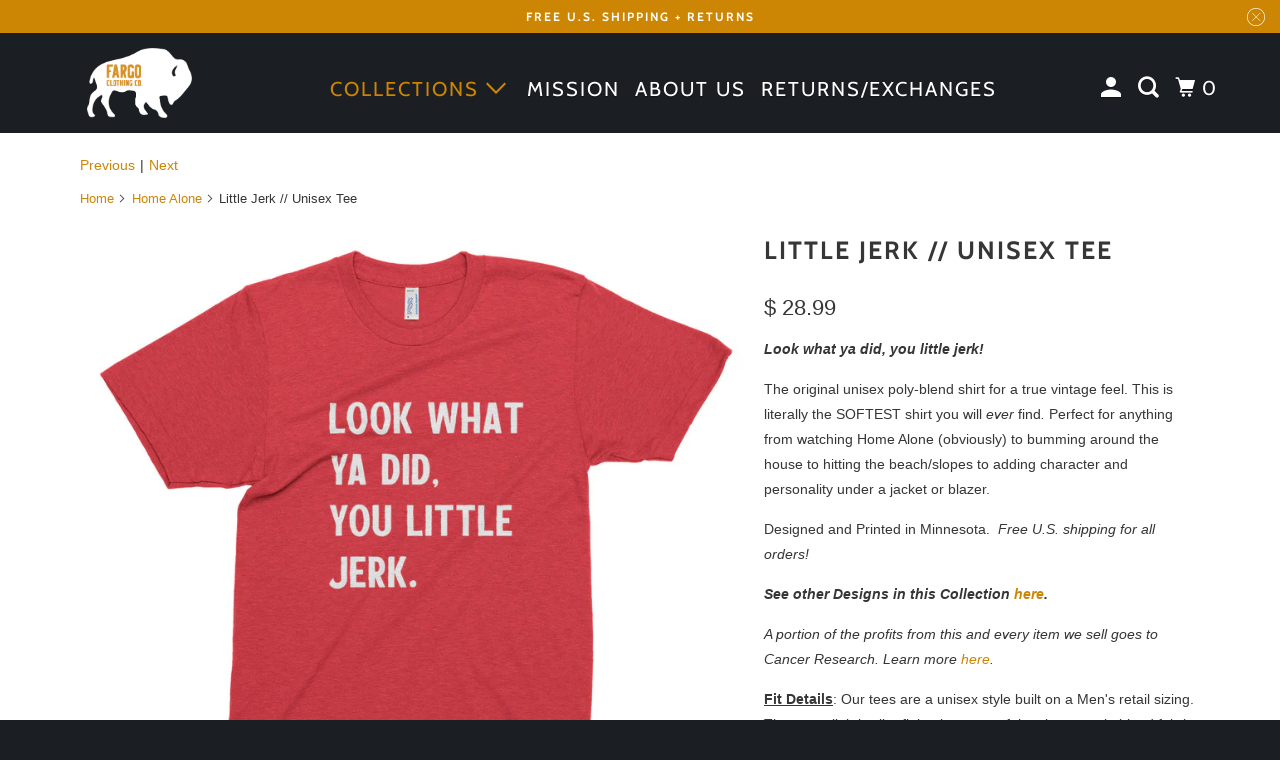

--- FILE ---
content_type: text/html; charset=utf-8
request_url: https://fargoclothingcompany.com/collections/home-alone/products/little-jerk-unisex-tee?variant=40082238341198
body_size: 26962
content:
<!DOCTYPE html>
<html class="no-js no-touch" lang="en">
  <head>
    <meta charset="utf-8">
    <meta http-equiv="cleartype" content="on">
    <meta name="robots" content="index,follow">
    <meta name="facebook-domain-verification" content="dx3z9a32m7dljnfvodmw7ma2cyjqhg" />

    
    <title>Little Jerk // Unisex Tee - Fargo Clothing Co.</title>

    
      <meta name="description" content="Look what ya did, you little jerk!  The original unisex poly-blend shirt for a true vintage feel. This is literally the SOFTEST shirt you will ever find. Perfect for anything from watching Home Alone (obviously) to bumming around the house to hitting the beach/slopes to adding character and personality under a jacket o"/>
    

    

<meta name="author" content="Fargo Clothing Co.">
<meta property="og:url" content="https://fargoclothingcompany.com/products/little-jerk-unisex-tee">
<meta property="og:site_name" content="Fargo Clothing Co.">




  <meta property="og:type" content="product">
  <meta property="og:title" content="Little Jerk // Unisex Tee">
  
    
      <meta property="og:image" content="https://fargoclothingcompany.com/cdn/shop/products/UnisexTri-blend-Red_8fc56b9f-3448-4303-af46-7f5dd6245e1d_600x.jpg?v=1666821994">
      <meta property="og:image:secure_url" content="https://fargoclothingcompany.com/cdn/shop/products/UnisexTri-blend-Red_8fc56b9f-3448-4303-af46-7f5dd6245e1d_600x.jpg?v=1666821994">
      <meta property="og:image:width" content="1500">
      <meta property="og:image:height" content="1500">
      <meta property="og:image:alt" content="Little Jerk // Unisex Tee">
      
    
      <meta property="og:image" content="https://fargoclothingcompany.com/cdn/shop/products/UnisexTri-blend-Black_8a94f55d-43cd-4e17-94ff-805149a503a2_600x.jpg?v=1666821994">
      <meta property="og:image:secure_url" content="https://fargoclothingcompany.com/cdn/shop/products/UnisexTri-blend-Black_8a94f55d-43cd-4e17-94ff-805149a503a2_600x.jpg?v=1666821994">
      <meta property="og:image:width" content="1500">
      <meta property="og:image:height" content="1500">
      <meta property="og:image:alt" content="Little Jerk // Unisex Tee">
      
    
      <meta property="og:image" content="https://fargoclothingcompany.com/cdn/shop/products/UnisexTri-blend-Blue_af6b90b1-8c2b-4e36-a6d9-9db99f3cfd66_600x.jpg?v=1666821994">
      <meta property="og:image:secure_url" content="https://fargoclothingcompany.com/cdn/shop/products/UnisexTri-blend-Blue_af6b90b1-8c2b-4e36-a6d9-9db99f3cfd66_600x.jpg?v=1666821994">
      <meta property="og:image:width" content="1500">
      <meta property="og:image:height" content="1500">
      <meta property="og:image:alt" content="Little Jerk // Unisex Tee">
      
    
  
  <meta property="product:price:amount" content="28.99">
  <meta property="product:price:currency" content="USD">



  <meta property="og:description" content="Look what ya did, you little jerk!  The original unisex poly-blend shirt for a true vintage feel. This is literally the SOFTEST shirt you will ever find. Perfect for anything from watching Home Alone (obviously) to bumming around the house to hitting the beach/slopes to adding character and personality under a jacket o">




<meta name="twitter:card" content="summary">

  <meta name="twitter:title" content="Little Jerk // Unisex Tee">
  <meta name="twitter:description" content="Look what ya did, you little jerk!  The original unisex poly-blend shirt for a true vintage feel. This is literally the SOFTEST shirt you will ever find. Perfect for anything from watching Home Alone (obviously) to bumming around the house to hitting the beach/slopes to adding character and personality under a jacket or blazer. Designed and Printed in Minnesota.  Free U.S. shipping for all orders!  See other Designs in this Collection here. A portion of the profits from this and every item we sell goes to Cancer Research. Learn more here. Fit Details: Our tees are a unisex style built on a Men&#39;s retail sizing. They are slightly slim-fitting because of the vintage poly-blend fabric, which has a tendency to be a little grabby in certain places. In my opinion (this is Mark, by the way), I find them to be perfectly">
  <meta name="twitter:image:width" content="240">
  <meta name="twitter:image:height" content="240">
  <meta name="twitter:image" content="https://fargoclothingcompany.com/cdn/shop/products/UnisexTri-blend-Red_8fc56b9f-3448-4303-af46-7f5dd6245e1d_240x.jpg?v=1666821994">
  <meta name="twitter:image:alt" content="Little Jerk // Unisex Tee">



    
      <link rel="prev" href="/collections/home-alone/products/ya-filthy-animal-kids-tee">
    

    
      <link rel="next" href="/collections/home-alone/products/buzz-unisex-tee">
    

    <!-- Mobile Specific Metas -->
    <meta name="HandheldFriendly" content="True">
    <meta name="MobileOptimized" content="320">
    <meta name="viewport" content="width=device-width,initial-scale=1">
    <meta name="theme-color" content="#ffffff">

    <!-- Preconnect Domains -->
    <link rel="preconnect" href="https://cdn.shopify.com" crossorigin>
    <link rel="preconnect" href="https://fonts.shopify.com" crossorigin>
    <link rel="preconnect" href="https://monorail-edge.shopifysvc.com">

    <!-- Preload Assets -->
    <link rel="preload" href="//fargoclothingcompany.com/cdn/shop/t/17/assets/vendors.js?v=105148450034842595471763244455" as="script">
    <link rel="preload" href="//fargoclothingcompany.com/cdn/shop/t/17/assets/mmenu-styles.scss?v=106496102027375579581763244443" as="style">
    <link rel="preload" href="//fargoclothingcompany.com/cdn/shop/t/17/assets/fancybox.css?v=30466120580444283401763244423" as="style">
    <link rel="preload" href="//fargoclothingcompany.com/cdn/shop/t/17/assets/styles.css?v=85580604816785732891763245384" as="style">
    <link rel="preload" href="//fargoclothingcompany.com/cdn/shop/t/17/assets/jsSlideshow.js?v=151002110028330256431763244442" as="script">
    <link rel="preload" href="//fargoclothingcompany.com/cdn/shop/t/17/assets/app.js?v=14944898181937412371763244469" as="script">

    <!-- Stylesheet for mmenu plugin -->
    <link href="//fargoclothingcompany.com/cdn/shop/t/17/assets/mmenu-styles.scss?v=106496102027375579581763244443" rel="stylesheet" type="text/css" media="all" />

    <!-- Stylesheet for Fancybox library -->
    <link href="//fargoclothingcompany.com/cdn/shop/t/17/assets/fancybox.css?v=30466120580444283401763244423" rel="stylesheet" type="text/css" media="all" />

    <!-- Stylesheets for Parallax -->
    <link href="//fargoclothingcompany.com/cdn/shop/t/17/assets/styles.css?v=85580604816785732891763245384" rel="stylesheet" type="text/css" media="all" />

    
      <link rel="shortcut icon" type="image/x-icon" href="//fargoclothingcompany.com/cdn/shop/files/2019_Logo_Sticker_on_White_180x180.png?v=1614350371">
      <link rel="apple-touch-icon" href="//fargoclothingcompany.com/cdn/shop/files/2019_Logo_Sticker_on_White_180x180.png?v=1614350371"/>
      <link rel="apple-touch-icon" sizes="72x72" href="//fargoclothingcompany.com/cdn/shop/files/2019_Logo_Sticker_on_White_72x72.png?v=1614350371"/>
      <link rel="apple-touch-icon" sizes="114x114" href="//fargoclothingcompany.com/cdn/shop/files/2019_Logo_Sticker_on_White_114x114.png?v=1614350371"/>
      <link rel="apple-touch-icon" sizes="180x180" href="//fargoclothingcompany.com/cdn/shop/files/2019_Logo_Sticker_on_White_180x180.png?v=1614350371"/>
      <link rel="apple-touch-icon" sizes="228x228" href="//fargoclothingcompany.com/cdn/shop/files/2019_Logo_Sticker_on_White_228x228.png?v=1614350371"/>
    

    <link rel="canonical" href="https://fargoclothingcompany.com/products/little-jerk-unisex-tee"/>

    <script async crossorigin fetchpriority="high" src="/cdn/shopifycloud/importmap-polyfill/es-modules-shim.2.4.0.js"></script>
<script>
      document.documentElement.className=document.documentElement.className.replace(/\bno-js\b/,'js');
      if(window.Shopify&&window.Shopify.designMode)document.documentElement.className+=' in-theme-editor';
      if(('ontouchstart' in window)||window.DocumentTouch&&document instanceof DocumentTouch)document.documentElement.className=document.documentElement.className.replace(/\bno-touch\b/,'has-touch');
    </script>

    

    

    
    <script>
      window.PXUTheme = window.PXUTheme || {};
      window.PXUTheme.version = '7.1.0';
      window.PXUTheme.name = 'Parallax';
    </script>
    


    <script>
      
window.PXUTheme = window.PXUTheme || {};


window.PXUTheme.theme_settings = {};
window.PXUTheme.theme_settings.current_locale = "en";
window.PXUTheme.theme_settings.shop_url = "https://fargoclothingcompany.com";
window.PXUTheme.theme_settings.cart_url = "/cart";


window.PXUTheme.theme_settings.newsletter_popup = false;
window.PXUTheme.theme_settings.newsletter_popup_days = "2";
window.PXUTheme.theme_settings.newsletter_popup_mobile = false;
window.PXUTheme.theme_settings.newsletter_popup_seconds = 30;
window.PXUTheme.theme_settings.newsletter_popup_max_width = 560;


window.PXUTheme.theme_settings.enable_predictive_search = true;
window.PXUTheme.theme_settings.mobile_search_location = "mobile-menu";


window.PXUTheme.theme_settings.product_form_style = "dropdown";
window.PXUTheme.theme_settings.display_inventory_left = false;
window.PXUTheme.theme_settings.inventory_threshold = 10;
window.PXUTheme.theme_settings.limit_quantity = false;
window.PXUTheme.theme_settings.free_price_text = "Free";


window.PXUTheme.theme_settings.collection_secondary_image = false;
window.PXUTheme.theme_settings.collection_swatches = true;


window.PXUTheme.theme_settings.display_special_instructions = false;
window.PXUTheme.theme_settings.display_tos_checkbox = false;
window.PXUTheme.theme_settings.tos_richtext = "\u003cp\u003eI Agree with the Terms \u0026 Conditions\u003c\/p\u003e";
window.PXUTheme.theme_settings.cart_action = "ajax";


window.PXUTheme.theme_settings.header_background = true;


window.PXUTheme.currency = {};


window.PXUTheme.currency.shop_currency = "USD";
window.PXUTheme.currency.default_currency = "USD";
window.PXUTheme.currency.display_format = "money_format";
window.PXUTheme.currency.money_format = "$ {{amount}}";
window.PXUTheme.currency.money_format_no_currency = "$ {{amount}}";
window.PXUTheme.currency.money_format_currency = "$ {{amount}} USD";
window.PXUTheme.currency.native_multi_currency = true;
window.PXUTheme.currency.shipping_calculator = false;
window.PXUTheme.currency.iso_code = "USD";
window.PXUTheme.currency.symbol = "$";


window.PXUTheme.translation = {};


window.PXUTheme.translation.search = "Search";
window.PXUTheme.translation.all_results = "Translation missing: en.general.search.all_results_html";
window.PXUTheme.translation.no_results = "Translation missing: en.general.search.no_results";


window.PXUTheme.translation.agree_to_terms_warning = "You must agree with the terms and conditions to checkout.";
window.PXUTheme.translation.cart_discount = "Discount";
window.PXUTheme.translation.edit_cart = "View Cart";
window.PXUTheme.translation.add_to_cart_success = "Translation missing: en.layout.general.add_to_cart_success";
window.PXUTheme.translation.agree_to_terms_html = "Translation missing: en.cart.general.agree_to_terms_html";
window.PXUTheme.translation.checkout = "Checkout";
window.PXUTheme.translation.or = "Translation missing: en.layout.general.or";
window.PXUTheme.translation.continue_shopping = "Continue";
window.PXUTheme.translation.empty_cart = "Your Cart is Empty";
window.PXUTheme.translation.subtotal = "Subtotal";
window.PXUTheme.translation.cart_notes = "Order Notes";
window.PXUTheme.translation.no_shipping_destination = "We do not ship to this destination.";
window.PXUTheme.translation.additional_rate = "There is one shipping rate available for";
window.PXUTheme.translation.additional_rate_at = "at";
window.PXUTheme.translation.additional_rates_part_1 = "There are";
window.PXUTheme.translation.additional_rates_part_2 = "shipping rates available for";
window.PXUTheme.translation.additional_rates_part_3 = "starting at";


window.PXUTheme.translation.product_add_to_cart_success = "Added";
window.PXUTheme.translation.product_add_to_cart = "Add to Cart";
window.PXUTheme.translation.product_notify_form_email = "Email address";
window.PXUTheme.translation.product_notify_form_send = "Send";
window.PXUTheme.translation.items_left_count_one = "item left";
window.PXUTheme.translation.items_left_count_other = "items left";
window.PXUTheme.translation.product_sold_out = "Sold Out";
window.PXUTheme.translation.product_from = "from";
window.PXUTheme.translation.product_unavailable = "Unavailable";
window.PXUTheme.translation.product_notify_form_success = "Thanks! We will notify you when this product becomes available!";



window.PXUTheme.routes = window.PXUTheme.routes || {};
window.PXUTheme.routes.root_url = "/";
window.PXUTheme.routes.cart_url = "/cart";
window.PXUTheme.routes.search_url = "/search";
window.PXUTheme.routes.product_recommendations_url = "/recommendations/products";
window.PXUTheme.routes.predictive_search_url = "/search/suggest";


window.PXUTheme.media_queries = {};
window.PXUTheme.media_queries.small = window.matchMedia( "(max-width: 480px)" );
window.PXUTheme.media_queries.medium = window.matchMedia( "(max-width: 798px)" );
window.PXUTheme.media_queries.large = window.matchMedia( "(min-width: 799px)" );
window.PXUTheme.media_queries.larger = window.matchMedia( "(min-width: 960px)" );
window.PXUTheme.media_queries.xlarge = window.matchMedia( "(min-width: 1200px)" );
window.PXUTheme.media_queries.ie10 = window.matchMedia( "all and (-ms-high-contrast: none), (-ms-high-contrast: active)" );
window.PXUTheme.media_queries.tablet = window.matchMedia( "only screen and (min-width: 768px) and (max-width: 1024px)" );


window.PXUTheme.device = {};
window.PXUTheme.device.hasTouch = window.matchMedia("(any-pointer: coarse)");
window.PXUTheme.device.hasMouse = window.matchMedia("(any-pointer: fine)");
    </script>

    <script src="//fargoclothingcompany.com/cdn/shop/t/17/assets/vendors.js?v=105148450034842595471763244455" defer></script>
    <script src="//fargoclothingcompany.com/cdn/shop/t/17/assets/jsSlideshow.js?v=151002110028330256431763244442" defer></script>
    <script src="//fargoclothingcompany.com/cdn/shop/t/17/assets/app.js?v=14944898181937412371763244469" defer></script><script type="importmap">
{
  "imports": {
    "77ecc960973800bc72474ed1798c32e9": "//fargoclothingcompany.com/cdn/shop/t/17/assets/77ecc960973800bc72474ed1798c32e9.js?v=77737287404986579641763244420",
    "element.base-media": "//fargoclothingcompany.com/cdn/shop/t/17/assets/element.base-media.js?v=61305152781971747521763244421",
    "element.image.parallax": "//fargoclothingcompany.com/cdn/shop/t/17/assets/element.image.parallax.js?v=59188309605188605141763244421",
    "element.model": "//fargoclothingcompany.com/cdn/shop/t/17/assets/element.model.js?v=104979259955732717291763244422",
    "element.quantity-selector": "//fargoclothingcompany.com/cdn/shop/t/17/assets/element.quantity-selector.js?v=68208048201360514121763244422",
    "element.text.rte": "//fargoclothingcompany.com/cdn/shop/t/17/assets/element.text.rte.js?v=28194737298593644281763244422",
    "element.video": "//fargoclothingcompany.com/cdn/shop/t/17/assets/element.video.js?v=110560105447302630031763244422",
    "is-land": "//fargoclothingcompany.com/cdn/shop/t/17/assets/is-land.min.js?v=92343381495565747271763244442",
    "jsSlideshow": "//fargoclothingcompany.com/cdn/shop/t/17/assets/jsSlideshow.js?v=151002110028330256431763244442",
    "skrollr.ie": "//fargoclothingcompany.com/cdn/shop/t/17/assets/skrollr.ie.js?v=116292453382836155221763244447",
    "util.misc": "//fargoclothingcompany.com/cdn/shop/t/17/assets/util.misc.js?v=117964846174238173191763244454",
    "util.product-loader": "//fargoclothingcompany.com/cdn/shop/t/17/assets/util.product-loader.js?v=71947287259713254281763244454",
    "util.resource-loader": "//fargoclothingcompany.com/cdn/shop/t/17/assets/util.resource-loader.js?v=81301169148003274841763244454",
    "vendor.in-view": "//fargoclothingcompany.com/cdn/shop/t/17/assets/vendor.in-view.js?v=126891093837844970591763244455",
    "vendors": "//fargoclothingcompany.com/cdn/shop/t/17/assets/vendors.js?v=105148450034842595471763244455"
  }
}
</script><script type="module" src="//fargoclothingcompany.com/cdn/shop/t/17/assets/is-land.min.js?v=92343381495565747271763244442"></script>
<script>window.performance && window.performance.mark && window.performance.mark('shopify.content_for_header.start');</script><meta name="google-site-verification" content="UeURIk_26-VtqvZiv18sqLjFXG36nlSnq5f3gVdyYaw">
<meta name="facebook-domain-verification" content="jmlt6ug6afbon50hv6u7we4jzqntom">
<meta id="shopify-digital-wallet" name="shopify-digital-wallet" content="/8840764/digital_wallets/dialog">
<meta name="shopify-checkout-api-token" content="add78119444edc121e0bc87329544f97">
<meta id="in-context-paypal-metadata" data-shop-id="8840764" data-venmo-supported="false" data-environment="production" data-locale="en_US" data-paypal-v4="true" data-currency="USD">
<link rel="alternate" type="application/json+oembed" href="https://fargoclothingcompany.com/products/little-jerk-unisex-tee.oembed">
<script async="async" src="/checkouts/internal/preloads.js?locale=en-US"></script>
<link rel="preconnect" href="https://shop.app" crossorigin="anonymous">
<script async="async" src="https://shop.app/checkouts/internal/preloads.js?locale=en-US&shop_id=8840764" crossorigin="anonymous"></script>
<script id="apple-pay-shop-capabilities" type="application/json">{"shopId":8840764,"countryCode":"US","currencyCode":"USD","merchantCapabilities":["supports3DS"],"merchantId":"gid:\/\/shopify\/Shop\/8840764","merchantName":"Fargo Clothing Co.","requiredBillingContactFields":["postalAddress","email"],"requiredShippingContactFields":["postalAddress","email"],"shippingType":"shipping","supportedNetworks":["visa","masterCard","amex","discover","elo","jcb"],"total":{"type":"pending","label":"Fargo Clothing Co.","amount":"1.00"},"shopifyPaymentsEnabled":true,"supportsSubscriptions":true}</script>
<script id="shopify-features" type="application/json">{"accessToken":"add78119444edc121e0bc87329544f97","betas":["rich-media-storefront-analytics"],"domain":"fargoclothingcompany.com","predictiveSearch":true,"shopId":8840764,"locale":"en"}</script>
<script>var Shopify = Shopify || {};
Shopify.shop = "fargo-clothing-company.myshopify.com";
Shopify.locale = "en";
Shopify.currency = {"active":"USD","rate":"1.0"};
Shopify.country = "US";
Shopify.theme = {"name":"Updated copy of Parallax - 2025 Design Refresh","id":181827928367,"schema_name":"Parallax","schema_version":"7.1.0","theme_store_id":688,"role":"main"};
Shopify.theme.handle = "null";
Shopify.theme.style = {"id":null,"handle":null};
Shopify.cdnHost = "fargoclothingcompany.com/cdn";
Shopify.routes = Shopify.routes || {};
Shopify.routes.root = "/";</script>
<script type="module">!function(o){(o.Shopify=o.Shopify||{}).modules=!0}(window);</script>
<script>!function(o){function n(){var o=[];function n(){o.push(Array.prototype.slice.apply(arguments))}return n.q=o,n}var t=o.Shopify=o.Shopify||{};t.loadFeatures=n(),t.autoloadFeatures=n()}(window);</script>
<script>
  window.ShopifyPay = window.ShopifyPay || {};
  window.ShopifyPay.apiHost = "shop.app\/pay";
  window.ShopifyPay.redirectState = null;
</script>
<script id="shop-js-analytics" type="application/json">{"pageType":"product"}</script>
<script defer="defer" async type="module" src="//fargoclothingcompany.com/cdn/shopifycloud/shop-js/modules/v2/client.init-shop-cart-sync_BdyHc3Nr.en.esm.js"></script>
<script defer="defer" async type="module" src="//fargoclothingcompany.com/cdn/shopifycloud/shop-js/modules/v2/chunk.common_Daul8nwZ.esm.js"></script>
<script type="module">
  await import("//fargoclothingcompany.com/cdn/shopifycloud/shop-js/modules/v2/client.init-shop-cart-sync_BdyHc3Nr.en.esm.js");
await import("//fargoclothingcompany.com/cdn/shopifycloud/shop-js/modules/v2/chunk.common_Daul8nwZ.esm.js");

  window.Shopify.SignInWithShop?.initShopCartSync?.({"fedCMEnabled":true,"windoidEnabled":true});

</script>
<script>
  window.Shopify = window.Shopify || {};
  if (!window.Shopify.featureAssets) window.Shopify.featureAssets = {};
  window.Shopify.featureAssets['shop-js'] = {"shop-cart-sync":["modules/v2/client.shop-cart-sync_QYOiDySF.en.esm.js","modules/v2/chunk.common_Daul8nwZ.esm.js"],"init-fed-cm":["modules/v2/client.init-fed-cm_DchLp9rc.en.esm.js","modules/v2/chunk.common_Daul8nwZ.esm.js"],"shop-button":["modules/v2/client.shop-button_OV7bAJc5.en.esm.js","modules/v2/chunk.common_Daul8nwZ.esm.js"],"init-windoid":["modules/v2/client.init-windoid_DwxFKQ8e.en.esm.js","modules/v2/chunk.common_Daul8nwZ.esm.js"],"shop-cash-offers":["modules/v2/client.shop-cash-offers_DWtL6Bq3.en.esm.js","modules/v2/chunk.common_Daul8nwZ.esm.js","modules/v2/chunk.modal_CQq8HTM6.esm.js"],"shop-toast-manager":["modules/v2/client.shop-toast-manager_CX9r1SjA.en.esm.js","modules/v2/chunk.common_Daul8nwZ.esm.js"],"init-shop-email-lookup-coordinator":["modules/v2/client.init-shop-email-lookup-coordinator_UhKnw74l.en.esm.js","modules/v2/chunk.common_Daul8nwZ.esm.js"],"pay-button":["modules/v2/client.pay-button_DzxNnLDY.en.esm.js","modules/v2/chunk.common_Daul8nwZ.esm.js"],"avatar":["modules/v2/client.avatar_BTnouDA3.en.esm.js"],"init-shop-cart-sync":["modules/v2/client.init-shop-cart-sync_BdyHc3Nr.en.esm.js","modules/v2/chunk.common_Daul8nwZ.esm.js"],"shop-login-button":["modules/v2/client.shop-login-button_D8B466_1.en.esm.js","modules/v2/chunk.common_Daul8nwZ.esm.js","modules/v2/chunk.modal_CQq8HTM6.esm.js"],"init-customer-accounts-sign-up":["modules/v2/client.init-customer-accounts-sign-up_C8fpPm4i.en.esm.js","modules/v2/client.shop-login-button_D8B466_1.en.esm.js","modules/v2/chunk.common_Daul8nwZ.esm.js","modules/v2/chunk.modal_CQq8HTM6.esm.js"],"init-shop-for-new-customer-accounts":["modules/v2/client.init-shop-for-new-customer-accounts_CVTO0Ztu.en.esm.js","modules/v2/client.shop-login-button_D8B466_1.en.esm.js","modules/v2/chunk.common_Daul8nwZ.esm.js","modules/v2/chunk.modal_CQq8HTM6.esm.js"],"init-customer-accounts":["modules/v2/client.init-customer-accounts_dRgKMfrE.en.esm.js","modules/v2/client.shop-login-button_D8B466_1.en.esm.js","modules/v2/chunk.common_Daul8nwZ.esm.js","modules/v2/chunk.modal_CQq8HTM6.esm.js"],"shop-follow-button":["modules/v2/client.shop-follow-button_CkZpjEct.en.esm.js","modules/v2/chunk.common_Daul8nwZ.esm.js","modules/v2/chunk.modal_CQq8HTM6.esm.js"],"lead-capture":["modules/v2/client.lead-capture_BntHBhfp.en.esm.js","modules/v2/chunk.common_Daul8nwZ.esm.js","modules/v2/chunk.modal_CQq8HTM6.esm.js"],"checkout-modal":["modules/v2/client.checkout-modal_CfxcYbTm.en.esm.js","modules/v2/chunk.common_Daul8nwZ.esm.js","modules/v2/chunk.modal_CQq8HTM6.esm.js"],"shop-login":["modules/v2/client.shop-login_Da4GZ2H6.en.esm.js","modules/v2/chunk.common_Daul8nwZ.esm.js","modules/v2/chunk.modal_CQq8HTM6.esm.js"],"payment-terms":["modules/v2/client.payment-terms_MV4M3zvL.en.esm.js","modules/v2/chunk.common_Daul8nwZ.esm.js","modules/v2/chunk.modal_CQq8HTM6.esm.js"]};
</script>
<script>(function() {
  var isLoaded = false;
  function asyncLoad() {
    if (isLoaded) return;
    isLoaded = true;
    var urls = ["\/\/shopify.privy.com\/widget.js?shop=fargo-clothing-company.myshopify.com","\/\/cdn.shopify.com\/proxy\/705b48b9c2d5a3d5c4cefd14ab1cb009cf35181f370b2e868319de12703f599e\/api.goaffpro.com\/loader.js?shop=fargo-clothing-company.myshopify.com\u0026sp-cache-control=cHVibGljLCBtYXgtYWdlPTkwMA","https:\/\/customer-first-focus.b-cdn.net\/cffPCLoader_min.js?shop=fargo-clothing-company.myshopify.com"];
    for (var i = 0; i < urls.length; i++) {
      var s = document.createElement('script');
      s.type = 'text/javascript';
      s.async = true;
      s.src = urls[i];
      var x = document.getElementsByTagName('script')[0];
      x.parentNode.insertBefore(s, x);
    }
  };
  if(window.attachEvent) {
    window.attachEvent('onload', asyncLoad);
  } else {
    window.addEventListener('load', asyncLoad, false);
  }
})();</script>
<script id="__st">var __st={"a":8840764,"offset":-21600,"reqid":"d991bfe7-515d-4737-9161-73360948076b-1768981248","pageurl":"fargoclothingcompany.com\/collections\/home-alone\/products\/little-jerk-unisex-tee?variant=40082238341198","u":"e8e1dd099843","p":"product","rtyp":"product","rid":6832298688590};</script>
<script>window.ShopifyPaypalV4VisibilityTracking = true;</script>
<script id="captcha-bootstrap">!function(){'use strict';const t='contact',e='account',n='new_comment',o=[[t,t],['blogs',n],['comments',n],[t,'customer']],c=[[e,'customer_login'],[e,'guest_login'],[e,'recover_customer_password'],[e,'create_customer']],r=t=>t.map((([t,e])=>`form[action*='/${t}']:not([data-nocaptcha='true']) input[name='form_type'][value='${e}']`)).join(','),a=t=>()=>t?[...document.querySelectorAll(t)].map((t=>t.form)):[];function s(){const t=[...o],e=r(t);return a(e)}const i='password',u='form_key',d=['recaptcha-v3-token','g-recaptcha-response','h-captcha-response',i],f=()=>{try{return window.sessionStorage}catch{return}},m='__shopify_v',_=t=>t.elements[u];function p(t,e,n=!1){try{const o=window.sessionStorage,c=JSON.parse(o.getItem(e)),{data:r}=function(t){const{data:e,action:n}=t;return t[m]||n?{data:e,action:n}:{data:t,action:n}}(c);for(const[e,n]of Object.entries(r))t.elements[e]&&(t.elements[e].value=n);n&&o.removeItem(e)}catch(o){console.error('form repopulation failed',{error:o})}}const l='form_type',E='cptcha';function T(t){t.dataset[E]=!0}const w=window,h=w.document,L='Shopify',v='ce_forms',y='captcha';let A=!1;((t,e)=>{const n=(g='f06e6c50-85a8-45c8-87d0-21a2b65856fe',I='https://cdn.shopify.com/shopifycloud/storefront-forms-hcaptcha/ce_storefront_forms_captcha_hcaptcha.v1.5.2.iife.js',D={infoText:'Protected by hCaptcha',privacyText:'Privacy',termsText:'Terms'},(t,e,n)=>{const o=w[L][v],c=o.bindForm;if(c)return c(t,g,e,D).then(n);var r;o.q.push([[t,g,e,D],n]),r=I,A||(h.body.append(Object.assign(h.createElement('script'),{id:'captcha-provider',async:!0,src:r})),A=!0)});var g,I,D;w[L]=w[L]||{},w[L][v]=w[L][v]||{},w[L][v].q=[],w[L][y]=w[L][y]||{},w[L][y].protect=function(t,e){n(t,void 0,e),T(t)},Object.freeze(w[L][y]),function(t,e,n,w,h,L){const[v,y,A,g]=function(t,e,n){const i=e?o:[],u=t?c:[],d=[...i,...u],f=r(d),m=r(i),_=r(d.filter((([t,e])=>n.includes(e))));return[a(f),a(m),a(_),s()]}(w,h,L),I=t=>{const e=t.target;return e instanceof HTMLFormElement?e:e&&e.form},D=t=>v().includes(t);t.addEventListener('submit',(t=>{const e=I(t);if(!e)return;const n=D(e)&&!e.dataset.hcaptchaBound&&!e.dataset.recaptchaBound,o=_(e),c=g().includes(e)&&(!o||!o.value);(n||c)&&t.preventDefault(),c&&!n&&(function(t){try{if(!f())return;!function(t){const e=f();if(!e)return;const n=_(t);if(!n)return;const o=n.value;o&&e.removeItem(o)}(t);const e=Array.from(Array(32),(()=>Math.random().toString(36)[2])).join('');!function(t,e){_(t)||t.append(Object.assign(document.createElement('input'),{type:'hidden',name:u})),t.elements[u].value=e}(t,e),function(t,e){const n=f();if(!n)return;const o=[...t.querySelectorAll(`input[type='${i}']`)].map((({name:t})=>t)),c=[...d,...o],r={};for(const[a,s]of new FormData(t).entries())c.includes(a)||(r[a]=s);n.setItem(e,JSON.stringify({[m]:1,action:t.action,data:r}))}(t,e)}catch(e){console.error('failed to persist form',e)}}(e),e.submit())}));const S=(t,e)=>{t&&!t.dataset[E]&&(n(t,e.some((e=>e===t))),T(t))};for(const o of['focusin','change'])t.addEventListener(o,(t=>{const e=I(t);D(e)&&S(e,y())}));const B=e.get('form_key'),M=e.get(l),P=B&&M;t.addEventListener('DOMContentLoaded',(()=>{const t=y();if(P)for(const e of t)e.elements[l].value===M&&p(e,B);[...new Set([...A(),...v().filter((t=>'true'===t.dataset.shopifyCaptcha))])].forEach((e=>S(e,t)))}))}(h,new URLSearchParams(w.location.search),n,t,e,['guest_login'])})(!0,!0)}();</script>
<script integrity="sha256-4kQ18oKyAcykRKYeNunJcIwy7WH5gtpwJnB7kiuLZ1E=" data-source-attribution="shopify.loadfeatures" defer="defer" src="//fargoclothingcompany.com/cdn/shopifycloud/storefront/assets/storefront/load_feature-a0a9edcb.js" crossorigin="anonymous"></script>
<script crossorigin="anonymous" defer="defer" src="//fargoclothingcompany.com/cdn/shopifycloud/storefront/assets/shopify_pay/storefront-65b4c6d7.js?v=20250812"></script>
<script data-source-attribution="shopify.dynamic_checkout.dynamic.init">var Shopify=Shopify||{};Shopify.PaymentButton=Shopify.PaymentButton||{isStorefrontPortableWallets:!0,init:function(){window.Shopify.PaymentButton.init=function(){};var t=document.createElement("script");t.src="https://fargoclothingcompany.com/cdn/shopifycloud/portable-wallets/latest/portable-wallets.en.js",t.type="module",document.head.appendChild(t)}};
</script>
<script data-source-attribution="shopify.dynamic_checkout.buyer_consent">
  function portableWalletsHideBuyerConsent(e){var t=document.getElementById("shopify-buyer-consent"),n=document.getElementById("shopify-subscription-policy-button");t&&n&&(t.classList.add("hidden"),t.setAttribute("aria-hidden","true"),n.removeEventListener("click",e))}function portableWalletsShowBuyerConsent(e){var t=document.getElementById("shopify-buyer-consent"),n=document.getElementById("shopify-subscription-policy-button");t&&n&&(t.classList.remove("hidden"),t.removeAttribute("aria-hidden"),n.addEventListener("click",e))}window.Shopify?.PaymentButton&&(window.Shopify.PaymentButton.hideBuyerConsent=portableWalletsHideBuyerConsent,window.Shopify.PaymentButton.showBuyerConsent=portableWalletsShowBuyerConsent);
</script>
<script>
  function portableWalletsCleanup(e){e&&e.src&&console.error("Failed to load portable wallets script "+e.src);var t=document.querySelectorAll("shopify-accelerated-checkout .shopify-payment-button__skeleton, shopify-accelerated-checkout-cart .wallet-cart-button__skeleton"),e=document.getElementById("shopify-buyer-consent");for(let e=0;e<t.length;e++)t[e].remove();e&&e.remove()}function portableWalletsNotLoadedAsModule(e){e instanceof ErrorEvent&&"string"==typeof e.message&&e.message.includes("import.meta")&&"string"==typeof e.filename&&e.filename.includes("portable-wallets")&&(window.removeEventListener("error",portableWalletsNotLoadedAsModule),window.Shopify.PaymentButton.failedToLoad=e,"loading"===document.readyState?document.addEventListener("DOMContentLoaded",window.Shopify.PaymentButton.init):window.Shopify.PaymentButton.init())}window.addEventListener("error",portableWalletsNotLoadedAsModule);
</script>

<script type="module" src="https://fargoclothingcompany.com/cdn/shopifycloud/portable-wallets/latest/portable-wallets.en.js" onError="portableWalletsCleanup(this)" crossorigin="anonymous"></script>
<script nomodule>
  document.addEventListener("DOMContentLoaded", portableWalletsCleanup);
</script>

<link id="shopify-accelerated-checkout-styles" rel="stylesheet" media="screen" href="https://fargoclothingcompany.com/cdn/shopifycloud/portable-wallets/latest/accelerated-checkout-backwards-compat.css" crossorigin="anonymous">
<style id="shopify-accelerated-checkout-cart">
        #shopify-buyer-consent {
  margin-top: 1em;
  display: inline-block;
  width: 100%;
}

#shopify-buyer-consent.hidden {
  display: none;
}

#shopify-subscription-policy-button {
  background: none;
  border: none;
  padding: 0;
  text-decoration: underline;
  font-size: inherit;
  cursor: pointer;
}

#shopify-subscription-policy-button::before {
  box-shadow: none;
}

      </style>

<script>window.performance && window.performance.mark && window.performance.mark('shopify.content_for_header.end');</script>

    <style>
      :root {
        /* ------------------------------------------------------------
          Typography
        ------------------------------------------------------------ */

        /* Body */
        --element-text-font-family--body: "system_ui", -apple-system, 'Segoe UI', Roboto, 'Helvetica Neue', 'Noto Sans', 'Liberation Sans', Arial, sans-serif, 'Apple Color Emoji', 'Segoe UI Emoji', 'Segoe UI Symbol', 'Noto Color Emoji';
        --element-text-font-weight--body: 400;
        --element-text-text-transform--body: none;
        --element-text-font-size--rte-body: 14px;


        /* Headings */
        --element-text-font-family--heading: Cabin, sans-serif;
        --element-text-font-weight--heading: 700;
        --element-text-letter-spacing--heading: 2px;
        --element-text-text-transform--heading: uppercase;
        --element-text-font-size--heading-xl: 25px;

        /* Buttons */
        --element-button-font-family: "system_ui", -apple-system, 'Segoe UI', Roboto, 'Helvetica Neue', 'Noto Sans', 'Liberation Sans', Arial, sans-serif, 'Apple Color Emoji', 'Segoe UI Emoji', 'Segoe UI Symbol', 'Noto Color Emoji';
        --element-button-font-size: 13px;
        --element-button-letter-spacing: 0px;
        --element-button-radius: 0px;
        --element-button-text-transform: uppercase;

        /* ------------------------------------------------------------
          Colors
        ------------------------------------------------------------ */
        --color-primary: #363636; 
        --color-secondary: white;
        --root-color-primary: #363636; 
        --root-color-secondary: white;
        --element-text-color: #363636;

        --color-sale-tag-text: white;
        --color-sale-tag: #cd8604;

        --layout-section-background: #ffffff
      }

      /* Override Shopify Payment Button styles */
      .element-button--shopify-payment-wrapper .shopify-payment-button .shopify-payment-button__button--unbranded,
      .element-button--shopify-payment-wrapper .shopify-payment-button .shopify-payment-button__button {
        --element-text-line-height--body-md: 1;
        --element-button-text-transform: uppercase;
        text-transform: var(--element-button-text-transform);
        color: #ffffff;
        background-color: #ff5a5f;
      }

      .shopify-payment-button .shopify-payment-button__button--unbranded:hover:not([disabled]),
      .shopify-payment-button .shopify-payment-button__button:hover:not([disabled]) {
        background: #cd8604!important;
        color: #ffffff!important;
      }

      .add-to-cart-button{
        --element-button-color-primary: #ff5a5f;
        --element-text-line-height--body-md: 1;
      }

      .element-button--inverted.add-to-cart-button:hover {
        background: var(--color-secondary);
        color: var(--element-button-color-primary);
      }

      .add-to-cart-button .element-text{
        --element-button-text-transform: uppercase;
        --element-button-font-family: Cabin, sans-serif;
        --element-button-font-size: 16px;
        --element-button-font-weight: bold;
        text-transform: var(--element-button-text-transform);
        font-family: var(--element-button-font-family);
        font-size: var(--element-button-font-size);
        font-weight: var(--element-button-font-weight);
      }

      .product-title{
        --element-text-color: #363636;
        text-transform: var(--element-text-text-transform--heading);
        text-align: initial;
      }

      /* Reset styles for quantity selector input */
      .element-quantity-selector__input[type=text] {
        margin: 0;
        border: none;
        font-family: inherit;
        background: transparent;
      }

      .element-quantity-selector__button:hover{
        background-color: transparent;
      }

      .vendor{
        --element-text-color: #cd8604;
      }

      .sale-price{
        --element-text-color: #ff5a5f;
      }

      .compare-at-price{
        --element-text-color: #363636;
      }

      .variant-option-value-name-selected{
        --element-text-font-weight: bold;
      }

      .variant-option-value-name{
        --element-text-font-weight: bold;
      }

      .element-badge--sale .element-text{
        color: var(--color-sale-tag-text);
      }

      .media-gallery__nav:hover{
        background-color:white;
      }

      .overlay-lightbox__overlay {
        z-index: 11000;
      }

      .overlay-drawer{
        z-index: 11000;
      }

      label.visually-hidden {
        position: absolute !important;
        width: 1px;
        height: 1px;
        padding: 0;
        margin: -1px;
        overflow: hidden;
        clip: rect(1px, 1px, 1px, 1px);
        border: 0;
      }
    </style>

    <noscript>
      <style>

        .slides > li:first-child { display: block; }
        .image__fallback {
          width: 100vw;
          display: block !important;
          max-width: 100vw !important;
          margin-bottom: 0;
        }

        .no-js-only {
          display: inherit !important;
        }

        .icon-cart.cart-button {
          display: none;
        }

        .lazyload,
        .cart_page_image img {
          opacity: 1;
          -webkit-filter: blur(0);
          filter: blur(0);
        }

        .image-element__wrap {
          display: none;
        }

        .banner__text .container {
          background-color: transparent;
        }

        .animate_right,
        .animate_left,
        .animate_up,
        .animate_down {
          opacity: 1;
        }

        .flexslider .slides>li {
          display: block;
        }

        .product_section .product_form {
          opacity: 1;
        }

        .multi_select,
        form .select {
          display: block !important;
        }

        .swatch-options {
          display: none;
        }

        .parallax__wrap .banner__text {
          position: absolute;
          margin-left: auto;
          margin-right: auto;
          left: 0;
          right: 0;
          bottom: 0;
          top: 0;
          display: -webkit-box;
          display: -ms-flexbox;
          display: flex;
          -webkit-box-align: center;
          -ms-flex-align: center;
          align-items: center;
          -webkit-box-pack: center;
          -ms-flex-pack: center;
          justify-content: center;
        }

        .parallax__wrap .image__fallback {
          max-height: 1000px;
          -o-object-fit: cover;
          object-fit: cover;
        }
      </style>
    </noscript>

    <!-- Global site tag (gtag.js) - Google Ads: 775704142 -->
    <script async src="https://www.googletagmanager.com/gtag/js?id=AW-775704142"></script>
    <script>
      window.dataLayer = window.dataLayer || [];
      function gtag(){dataLayer.push(arguments);}
      gtag('js', new Date());
    
      gtag('config', 'AW-775704142');
    </script>
  <script src="https://cdn.shopify.com/extensions/019bdc01-83b4-78ea-9710-4f26bec23ea5/bundles-45/assets/io.min.js" type="text/javascript" defer="defer"></script>
<link href="https://monorail-edge.shopifysvc.com" rel="dns-prefetch">
<script>(function(){if ("sendBeacon" in navigator && "performance" in window) {try {var session_token_from_headers = performance.getEntriesByType('navigation')[0].serverTiming.find(x => x.name == '_s').description;} catch {var session_token_from_headers = undefined;}var session_cookie_matches = document.cookie.match(/_shopify_s=([^;]*)/);var session_token_from_cookie = session_cookie_matches && session_cookie_matches.length === 2 ? session_cookie_matches[1] : "";var session_token = session_token_from_headers || session_token_from_cookie || "";function handle_abandonment_event(e) {var entries = performance.getEntries().filter(function(entry) {return /monorail-edge.shopifysvc.com/.test(entry.name);});if (!window.abandonment_tracked && entries.length === 0) {window.abandonment_tracked = true;var currentMs = Date.now();var navigation_start = performance.timing.navigationStart;var payload = {shop_id: 8840764,url: window.location.href,navigation_start,duration: currentMs - navigation_start,session_token,page_type: "product"};window.navigator.sendBeacon("https://monorail-edge.shopifysvc.com/v1/produce", JSON.stringify({schema_id: "online_store_buyer_site_abandonment/1.1",payload: payload,metadata: {event_created_at_ms: currentMs,event_sent_at_ms: currentMs}}));}}window.addEventListener('pagehide', handle_abandonment_event);}}());</script>
<script id="web-pixels-manager-setup">(function e(e,d,r,n,o){if(void 0===o&&(o={}),!Boolean(null===(a=null===(i=window.Shopify)||void 0===i?void 0:i.analytics)||void 0===a?void 0:a.replayQueue)){var i,a;window.Shopify=window.Shopify||{};var t=window.Shopify;t.analytics=t.analytics||{};var s=t.analytics;s.replayQueue=[],s.publish=function(e,d,r){return s.replayQueue.push([e,d,r]),!0};try{self.performance.mark("wpm:start")}catch(e){}var l=function(){var e={modern:/Edge?\/(1{2}[4-9]|1[2-9]\d|[2-9]\d{2}|\d{4,})\.\d+(\.\d+|)|Firefox\/(1{2}[4-9]|1[2-9]\d|[2-9]\d{2}|\d{4,})\.\d+(\.\d+|)|Chrom(ium|e)\/(9{2}|\d{3,})\.\d+(\.\d+|)|(Maci|X1{2}).+ Version\/(15\.\d+|(1[6-9]|[2-9]\d|\d{3,})\.\d+)([,.]\d+|)( \(\w+\)|)( Mobile\/\w+|) Safari\/|Chrome.+OPR\/(9{2}|\d{3,})\.\d+\.\d+|(CPU[ +]OS|iPhone[ +]OS|CPU[ +]iPhone|CPU IPhone OS|CPU iPad OS)[ +]+(15[._]\d+|(1[6-9]|[2-9]\d|\d{3,})[._]\d+)([._]\d+|)|Android:?[ /-](13[3-9]|1[4-9]\d|[2-9]\d{2}|\d{4,})(\.\d+|)(\.\d+|)|Android.+Firefox\/(13[5-9]|1[4-9]\d|[2-9]\d{2}|\d{4,})\.\d+(\.\d+|)|Android.+Chrom(ium|e)\/(13[3-9]|1[4-9]\d|[2-9]\d{2}|\d{4,})\.\d+(\.\d+|)|SamsungBrowser\/([2-9]\d|\d{3,})\.\d+/,legacy:/Edge?\/(1[6-9]|[2-9]\d|\d{3,})\.\d+(\.\d+|)|Firefox\/(5[4-9]|[6-9]\d|\d{3,})\.\d+(\.\d+|)|Chrom(ium|e)\/(5[1-9]|[6-9]\d|\d{3,})\.\d+(\.\d+|)([\d.]+$|.*Safari\/(?![\d.]+ Edge\/[\d.]+$))|(Maci|X1{2}).+ Version\/(10\.\d+|(1[1-9]|[2-9]\d|\d{3,})\.\d+)([,.]\d+|)( \(\w+\)|)( Mobile\/\w+|) Safari\/|Chrome.+OPR\/(3[89]|[4-9]\d|\d{3,})\.\d+\.\d+|(CPU[ +]OS|iPhone[ +]OS|CPU[ +]iPhone|CPU IPhone OS|CPU iPad OS)[ +]+(10[._]\d+|(1[1-9]|[2-9]\d|\d{3,})[._]\d+)([._]\d+|)|Android:?[ /-](13[3-9]|1[4-9]\d|[2-9]\d{2}|\d{4,})(\.\d+|)(\.\d+|)|Mobile Safari.+OPR\/([89]\d|\d{3,})\.\d+\.\d+|Android.+Firefox\/(13[5-9]|1[4-9]\d|[2-9]\d{2}|\d{4,})\.\d+(\.\d+|)|Android.+Chrom(ium|e)\/(13[3-9]|1[4-9]\d|[2-9]\d{2}|\d{4,})\.\d+(\.\d+|)|Android.+(UC? ?Browser|UCWEB|U3)[ /]?(15\.([5-9]|\d{2,})|(1[6-9]|[2-9]\d|\d{3,})\.\d+)\.\d+|SamsungBrowser\/(5\.\d+|([6-9]|\d{2,})\.\d+)|Android.+MQ{2}Browser\/(14(\.(9|\d{2,})|)|(1[5-9]|[2-9]\d|\d{3,})(\.\d+|))(\.\d+|)|K[Aa][Ii]OS\/(3\.\d+|([4-9]|\d{2,})\.\d+)(\.\d+|)/},d=e.modern,r=e.legacy,n=navigator.userAgent;return n.match(d)?"modern":n.match(r)?"legacy":"unknown"}(),u="modern"===l?"modern":"legacy",c=(null!=n?n:{modern:"",legacy:""})[u],f=function(e){return[e.baseUrl,"/wpm","/b",e.hashVersion,"modern"===e.buildTarget?"m":"l",".js"].join("")}({baseUrl:d,hashVersion:r,buildTarget:u}),m=function(e){var d=e.version,r=e.bundleTarget,n=e.surface,o=e.pageUrl,i=e.monorailEndpoint;return{emit:function(e){var a=e.status,t=e.errorMsg,s=(new Date).getTime(),l=JSON.stringify({metadata:{event_sent_at_ms:s},events:[{schema_id:"web_pixels_manager_load/3.1",payload:{version:d,bundle_target:r,page_url:o,status:a,surface:n,error_msg:t},metadata:{event_created_at_ms:s}}]});if(!i)return console&&console.warn&&console.warn("[Web Pixels Manager] No Monorail endpoint provided, skipping logging."),!1;try{return self.navigator.sendBeacon.bind(self.navigator)(i,l)}catch(e){}var u=new XMLHttpRequest;try{return u.open("POST",i,!0),u.setRequestHeader("Content-Type","text/plain"),u.send(l),!0}catch(e){return console&&console.warn&&console.warn("[Web Pixels Manager] Got an unhandled error while logging to Monorail."),!1}}}}({version:r,bundleTarget:l,surface:e.surface,pageUrl:self.location.href,monorailEndpoint:e.monorailEndpoint});try{o.browserTarget=l,function(e){var d=e.src,r=e.async,n=void 0===r||r,o=e.onload,i=e.onerror,a=e.sri,t=e.scriptDataAttributes,s=void 0===t?{}:t,l=document.createElement("script"),u=document.querySelector("head"),c=document.querySelector("body");if(l.async=n,l.src=d,a&&(l.integrity=a,l.crossOrigin="anonymous"),s)for(var f in s)if(Object.prototype.hasOwnProperty.call(s,f))try{l.dataset[f]=s[f]}catch(e){}if(o&&l.addEventListener("load",o),i&&l.addEventListener("error",i),u)u.appendChild(l);else{if(!c)throw new Error("Did not find a head or body element to append the script");c.appendChild(l)}}({src:f,async:!0,onload:function(){if(!function(){var e,d;return Boolean(null===(d=null===(e=window.Shopify)||void 0===e?void 0:e.analytics)||void 0===d?void 0:d.initialized)}()){var d=window.webPixelsManager.init(e)||void 0;if(d){var r=window.Shopify.analytics;r.replayQueue.forEach((function(e){var r=e[0],n=e[1],o=e[2];d.publishCustomEvent(r,n,o)})),r.replayQueue=[],r.publish=d.publishCustomEvent,r.visitor=d.visitor,r.initialized=!0}}},onerror:function(){return m.emit({status:"failed",errorMsg:"".concat(f," has failed to load")})},sri:function(e){var d=/^sha384-[A-Za-z0-9+/=]+$/;return"string"==typeof e&&d.test(e)}(c)?c:"",scriptDataAttributes:o}),m.emit({status:"loading"})}catch(e){m.emit({status:"failed",errorMsg:(null==e?void 0:e.message)||"Unknown error"})}}})({shopId: 8840764,storefrontBaseUrl: "https://fargoclothingcompany.com",extensionsBaseUrl: "https://extensions.shopifycdn.com/cdn/shopifycloud/web-pixels-manager",monorailEndpoint: "https://monorail-edge.shopifysvc.com/unstable/produce_batch",surface: "storefront-renderer",enabledBetaFlags: ["2dca8a86"],webPixelsConfigList: [{"id":"2032894255","configuration":"{\"eventPixelIdAddToCart\":\"tw-qv33h-qv33m\",\"eventPixelIdSiteVisit\":\"tw-qv33h-qv33o\",\"eventPixelIdPurchase\":\"tw-qv33h-qv33j\",\"eventPixelIdAddedPaymentInfo\":\"tw-qv33h-qv33i\",\"eventPixelIdCheckoutInitiated\":\"tw-qv33h-qv33k\",\"eventPixelIdContentView\":\"tw-qv33h-qv33n\",\"eventPixelIdSearch\":\"tw-qv33h-qv33l\",\"basePixelId\":\"qv33h\",\"adsAccountId\":\"18ce55u6hjo\",\"isDisconnected\":\"0\"}","eventPayloadVersion":"v1","runtimeContext":"STRICT","scriptVersion":"28c5dacefa9312c3f7ebd444dc3c1418","type":"APP","apiClientId":6455335,"privacyPurposes":["ANALYTICS","MARKETING","SALE_OF_DATA"],"dataSharingAdjustments":{"protectedCustomerApprovalScopes":["read_customer_address","read_customer_personal_data"]}},{"id":"1469317423","configuration":"{\"shop\":\"fargo-clothing-company.myshopify.com\",\"cookie_duration\":\"604800\"}","eventPayloadVersion":"v1","runtimeContext":"STRICT","scriptVersion":"a2e7513c3708f34b1f617d7ce88f9697","type":"APP","apiClientId":2744533,"privacyPurposes":["ANALYTICS","MARKETING"],"dataSharingAdjustments":{"protectedCustomerApprovalScopes":["read_customer_address","read_customer_email","read_customer_name","read_customer_personal_data","read_customer_phone"]}},{"id":"760709423","configuration":"{\"config\":\"{\\\"pixel_id\\\":\\\"AW-775704142\\\",\\\"target_country\\\":\\\"US\\\",\\\"gtag_events\\\":[{\\\"type\\\":\\\"search\\\",\\\"action_label\\\":\\\"AW-775704142\\\/4cAjCILquJIBEM6c8fEC\\\"},{\\\"type\\\":\\\"begin_checkout\\\",\\\"action_label\\\":\\\"AW-775704142\\\/5qxGCP_puJIBEM6c8fEC\\\"},{\\\"type\\\":\\\"view_item\\\",\\\"action_label\\\":[\\\"AW-775704142\\\/kDTjCPnpuJIBEM6c8fEC\\\",\\\"MC-09HXR3PNMY\\\"]},{\\\"type\\\":\\\"purchase\\\",\\\"action_label\\\":[\\\"AW-775704142\\\/fSBqCPbpuJIBEM6c8fEC\\\",\\\"MC-09HXR3PNMY\\\"]},{\\\"type\\\":\\\"page_view\\\",\\\"action_label\\\":[\\\"AW-775704142\\\/a9a-CPPpuJIBEM6c8fEC\\\",\\\"MC-09HXR3PNMY\\\"]},{\\\"type\\\":\\\"add_payment_info\\\",\\\"action_label\\\":\\\"AW-775704142\\\/XfUYCIXquJIBEM6c8fEC\\\"},{\\\"type\\\":\\\"add_to_cart\\\",\\\"action_label\\\":\\\"AW-775704142\\\/JRP3CPzpuJIBEM6c8fEC\\\"}],\\\"enable_monitoring_mode\\\":false}\"}","eventPayloadVersion":"v1","runtimeContext":"OPEN","scriptVersion":"b2a88bafab3e21179ed38636efcd8a93","type":"APP","apiClientId":1780363,"privacyPurposes":[],"dataSharingAdjustments":{"protectedCustomerApprovalScopes":["read_customer_address","read_customer_email","read_customer_name","read_customer_personal_data","read_customer_phone"]}},{"id":"308117807","configuration":"{\"pixel_id\":\"1607311656216618\",\"pixel_type\":\"facebook_pixel\",\"metaapp_system_user_token\":\"-\"}","eventPayloadVersion":"v1","runtimeContext":"OPEN","scriptVersion":"ca16bc87fe92b6042fbaa3acc2fbdaa6","type":"APP","apiClientId":2329312,"privacyPurposes":["ANALYTICS","MARKETING","SALE_OF_DATA"],"dataSharingAdjustments":{"protectedCustomerApprovalScopes":["read_customer_address","read_customer_email","read_customer_name","read_customer_personal_data","read_customer_phone"]}},{"id":"shopify-app-pixel","configuration":"{}","eventPayloadVersion":"v1","runtimeContext":"STRICT","scriptVersion":"0450","apiClientId":"shopify-pixel","type":"APP","privacyPurposes":["ANALYTICS","MARKETING"]},{"id":"shopify-custom-pixel","eventPayloadVersion":"v1","runtimeContext":"LAX","scriptVersion":"0450","apiClientId":"shopify-pixel","type":"CUSTOM","privacyPurposes":["ANALYTICS","MARKETING"]}],isMerchantRequest: false,initData: {"shop":{"name":"Fargo Clothing Co.","paymentSettings":{"currencyCode":"USD"},"myshopifyDomain":"fargo-clothing-company.myshopify.com","countryCode":"US","storefrontUrl":"https:\/\/fargoclothingcompany.com"},"customer":null,"cart":null,"checkout":null,"productVariants":[{"price":{"amount":28.99,"currencyCode":"USD"},"product":{"title":"Little Jerk \/\/ Unisex Tee","vendor":"Home Alone","id":"6832298688590","untranslatedTitle":"Little Jerk \/\/ Unisex Tee","url":"\/products\/little-jerk-unisex-tee","type":""},"id":"40082238341198","image":{"src":"\/\/fargoclothingcompany.com\/cdn\/shop\/products\/UnisexTri-blend-Red_8fc56b9f-3448-4303-af46-7f5dd6245e1d.jpg?v=1666821994"},"sku":"M-TRI-RED-S","title":"Red \/ Small","untranslatedTitle":"Red \/ Small"},{"price":{"amount":28.99,"currencyCode":"USD"},"product":{"title":"Little Jerk \/\/ Unisex Tee","vendor":"Home Alone","id":"6832298688590","untranslatedTitle":"Little Jerk \/\/ Unisex Tee","url":"\/products\/little-jerk-unisex-tee","type":""},"id":"40082238373966","image":{"src":"\/\/fargoclothingcompany.com\/cdn\/shop\/products\/UnisexTri-blend-Red_8fc56b9f-3448-4303-af46-7f5dd6245e1d.jpg?v=1666821994"},"sku":"M-TRI-RED-M","title":"Red \/ Medium","untranslatedTitle":"Red \/ Medium"},{"price":{"amount":28.99,"currencyCode":"USD"},"product":{"title":"Little Jerk \/\/ Unisex Tee","vendor":"Home Alone","id":"6832298688590","untranslatedTitle":"Little Jerk \/\/ Unisex Tee","url":"\/products\/little-jerk-unisex-tee","type":""},"id":"40082238406734","image":{"src":"\/\/fargoclothingcompany.com\/cdn\/shop\/products\/UnisexTri-blend-Red_8fc56b9f-3448-4303-af46-7f5dd6245e1d.jpg?v=1666821994"},"sku":"M-TRI-RED-L","title":"Red \/ Large","untranslatedTitle":"Red \/ Large"},{"price":{"amount":28.99,"currencyCode":"USD"},"product":{"title":"Little Jerk \/\/ Unisex Tee","vendor":"Home Alone","id":"6832298688590","untranslatedTitle":"Little Jerk \/\/ Unisex Tee","url":"\/products\/little-jerk-unisex-tee","type":""},"id":"40082238439502","image":{"src":"\/\/fargoclothingcompany.com\/cdn\/shop\/products\/UnisexTri-blend-Red_8fc56b9f-3448-4303-af46-7f5dd6245e1d.jpg?v=1666821994"},"sku":"M-TRI-RED-XL","title":"Red \/ X-Large","untranslatedTitle":"Red \/ X-Large"},{"price":{"amount":28.99,"currencyCode":"USD"},"product":{"title":"Little Jerk \/\/ Unisex Tee","vendor":"Home Alone","id":"6832298688590","untranslatedTitle":"Little Jerk \/\/ Unisex Tee","url":"\/products\/little-jerk-unisex-tee","type":""},"id":"40082238472270","image":{"src":"\/\/fargoclothingcompany.com\/cdn\/shop\/products\/UnisexTri-blend-Red_8fc56b9f-3448-4303-af46-7f5dd6245e1d.jpg?v=1666821994"},"sku":"M-TRI-RED-XXL","title":"Red \/ XX-Large","untranslatedTitle":"Red \/ XX-Large"},{"price":{"amount":28.99,"currencyCode":"USD"},"product":{"title":"Little Jerk \/\/ Unisex Tee","vendor":"Home Alone","id":"6832298688590","untranslatedTitle":"Little Jerk \/\/ Unisex Tee","url":"\/products\/little-jerk-unisex-tee","type":""},"id":"40082238505038","image":{"src":"\/\/fargoclothingcompany.com\/cdn\/shop\/products\/UnisexTri-blend-Red_8fc56b9f-3448-4303-af46-7f5dd6245e1d.jpg?v=1666821994"},"sku":"M-TRI-RED-3XL","title":"Red \/ XXX-Large","untranslatedTitle":"Red \/ XXX-Large"},{"price":{"amount":28.99,"currencyCode":"USD"},"product":{"title":"Little Jerk \/\/ Unisex Tee","vendor":"Home Alone","id":"6832298688590","untranslatedTitle":"Little Jerk \/\/ Unisex Tee","url":"\/products\/little-jerk-unisex-tee","type":""},"id":"40082238177358","image":{"src":"\/\/fargoclothingcompany.com\/cdn\/shop\/products\/UnisexTri-blend-Black_8a94f55d-43cd-4e17-94ff-805149a503a2.jpg?v=1666821994"},"sku":"M-TRI-BLACK-S","title":"Black \/ Small","untranslatedTitle":"Black \/ Small"},{"price":{"amount":28.99,"currencyCode":"USD"},"product":{"title":"Little Jerk \/\/ Unisex Tee","vendor":"Home Alone","id":"6832298688590","untranslatedTitle":"Little Jerk \/\/ Unisex Tee","url":"\/products\/little-jerk-unisex-tee","type":""},"id":"40082238210126","image":{"src":"\/\/fargoclothingcompany.com\/cdn\/shop\/products\/UnisexTri-blend-Black_8a94f55d-43cd-4e17-94ff-805149a503a2.jpg?v=1666821994"},"sku":"M-TRI-BLACK-M","title":"Black \/ Medium","untranslatedTitle":"Black \/ Medium"},{"price":{"amount":28.99,"currencyCode":"USD"},"product":{"title":"Little Jerk \/\/ Unisex Tee","vendor":"Home Alone","id":"6832298688590","untranslatedTitle":"Little Jerk \/\/ Unisex Tee","url":"\/products\/little-jerk-unisex-tee","type":""},"id":"40082238242894","image":{"src":"\/\/fargoclothingcompany.com\/cdn\/shop\/products\/UnisexTri-blend-Black_8a94f55d-43cd-4e17-94ff-805149a503a2.jpg?v=1666821994"},"sku":"M-TRI-BLACK-L","title":"Black \/ Large","untranslatedTitle":"Black \/ Large"},{"price":{"amount":28.99,"currencyCode":"USD"},"product":{"title":"Little Jerk \/\/ Unisex Tee","vendor":"Home Alone","id":"6832298688590","untranslatedTitle":"Little Jerk \/\/ Unisex Tee","url":"\/products\/little-jerk-unisex-tee","type":""},"id":"40082238275662","image":{"src":"\/\/fargoclothingcompany.com\/cdn\/shop\/products\/UnisexTri-blend-Black_8a94f55d-43cd-4e17-94ff-805149a503a2.jpg?v=1666821994"},"sku":"M-TRI-BLACK-XL","title":"Black \/ X-Large","untranslatedTitle":"Black \/ X-Large"},{"price":{"amount":28.99,"currencyCode":"USD"},"product":{"title":"Little Jerk \/\/ Unisex Tee","vendor":"Home Alone","id":"6832298688590","untranslatedTitle":"Little Jerk \/\/ Unisex Tee","url":"\/products\/little-jerk-unisex-tee","type":""},"id":"40082238308430","image":{"src":"\/\/fargoclothingcompany.com\/cdn\/shop\/products\/UnisexTri-blend-Black_8a94f55d-43cd-4e17-94ff-805149a503a2.jpg?v=1666821994"},"sku":"M-TRI-BLACK-XXL","title":"Black \/ XX-Large","untranslatedTitle":"Black \/ XX-Large"},{"price":{"amount":28.99,"currencyCode":"USD"},"product":{"title":"Little Jerk \/\/ Unisex Tee","vendor":"Home Alone","id":"6832298688590","untranslatedTitle":"Little Jerk \/\/ Unisex Tee","url":"\/products\/little-jerk-unisex-tee","type":""},"id":"40082238537806","image":{"src":"\/\/fargoclothingcompany.com\/cdn\/shop\/products\/UnisexTri-blend-Grey_19cb0885-b344-400b-88dd-78eb29b78a08.jpg?v=1666821994"},"sku":"M-TRI-GREY-S","title":"Grey \/ Small","untranslatedTitle":"Grey \/ Small"},{"price":{"amount":28.99,"currencyCode":"USD"},"product":{"title":"Little Jerk \/\/ Unisex Tee","vendor":"Home Alone","id":"6832298688590","untranslatedTitle":"Little Jerk \/\/ Unisex Tee","url":"\/products\/little-jerk-unisex-tee","type":""},"id":"40082238570574","image":{"src":"\/\/fargoclothingcompany.com\/cdn\/shop\/products\/UnisexTri-blend-Grey_19cb0885-b344-400b-88dd-78eb29b78a08.jpg?v=1666821994"},"sku":"M-TRI-GREY-M","title":"Grey \/ Medium","untranslatedTitle":"Grey \/ Medium"},{"price":{"amount":28.99,"currencyCode":"USD"},"product":{"title":"Little Jerk \/\/ Unisex Tee","vendor":"Home Alone","id":"6832298688590","untranslatedTitle":"Little Jerk \/\/ Unisex Tee","url":"\/products\/little-jerk-unisex-tee","type":""},"id":"40082238603342","image":{"src":"\/\/fargoclothingcompany.com\/cdn\/shop\/products\/UnisexTri-blend-Grey_19cb0885-b344-400b-88dd-78eb29b78a08.jpg?v=1666821994"},"sku":"M-TRI-GREY-L","title":"Grey \/ Large","untranslatedTitle":"Grey \/ Large"},{"price":{"amount":28.99,"currencyCode":"USD"},"product":{"title":"Little Jerk \/\/ Unisex Tee","vendor":"Home Alone","id":"6832298688590","untranslatedTitle":"Little Jerk \/\/ Unisex Tee","url":"\/products\/little-jerk-unisex-tee","type":""},"id":"40082238636110","image":{"src":"\/\/fargoclothingcompany.com\/cdn\/shop\/products\/UnisexTri-blend-Grey_19cb0885-b344-400b-88dd-78eb29b78a08.jpg?v=1666821994"},"sku":"M-TRI-GREY-XL","title":"Grey \/ X-Large","untranslatedTitle":"Grey \/ X-Large"},{"price":{"amount":28.99,"currencyCode":"USD"},"product":{"title":"Little Jerk \/\/ Unisex Tee","vendor":"Home Alone","id":"6832298688590","untranslatedTitle":"Little Jerk \/\/ Unisex Tee","url":"\/products\/little-jerk-unisex-tee","type":""},"id":"40082238668878","image":{"src":"\/\/fargoclothingcompany.com\/cdn\/shop\/products\/UnisexTri-blend-Grey_19cb0885-b344-400b-88dd-78eb29b78a08.jpg?v=1666821994"},"sku":"M-TRI-GREY-XXL","title":"Grey \/ XX-Large","untranslatedTitle":"Grey \/ XX-Large"},{"price":{"amount":28.99,"currencyCode":"USD"},"product":{"title":"Little Jerk \/\/ Unisex Tee","vendor":"Home Alone","id":"6832298688590","untranslatedTitle":"Little Jerk \/\/ Unisex Tee","url":"\/products\/little-jerk-unisex-tee","type":""},"id":"40082238734414","image":{"src":"\/\/fargoclothingcompany.com\/cdn\/shop\/products\/UnisexTri-blend-Blue_af6b90b1-8c2b-4e36-a6d9-9db99f3cfd66.jpg?v=1666821994"},"sku":"M-TRI-BLUE-S","title":"Blue \/ Small","untranslatedTitle":"Blue \/ Small"},{"price":{"amount":28.99,"currencyCode":"USD"},"product":{"title":"Little Jerk \/\/ Unisex Tee","vendor":"Home Alone","id":"6832298688590","untranslatedTitle":"Little Jerk \/\/ Unisex Tee","url":"\/products\/little-jerk-unisex-tee","type":""},"id":"40082238767182","image":{"src":"\/\/fargoclothingcompany.com\/cdn\/shop\/products\/UnisexTri-blend-Blue_af6b90b1-8c2b-4e36-a6d9-9db99f3cfd66.jpg?v=1666821994"},"sku":"M-TRI-BLUE-M","title":"Blue \/ Medium","untranslatedTitle":"Blue \/ Medium"},{"price":{"amount":28.99,"currencyCode":"USD"},"product":{"title":"Little Jerk \/\/ Unisex Tee","vendor":"Home Alone","id":"6832298688590","untranslatedTitle":"Little Jerk \/\/ Unisex Tee","url":"\/products\/little-jerk-unisex-tee","type":""},"id":"40082238832718","image":{"src":"\/\/fargoclothingcompany.com\/cdn\/shop\/products\/UnisexTri-blend-Blue_af6b90b1-8c2b-4e36-a6d9-9db99f3cfd66.jpg?v=1666821994"},"sku":"M-TRI-BLUE-L","title":"Blue \/ Large","untranslatedTitle":"Blue \/ Large"},{"price":{"amount":28.99,"currencyCode":"USD"},"product":{"title":"Little Jerk \/\/ Unisex Tee","vendor":"Home Alone","id":"6832298688590","untranslatedTitle":"Little Jerk \/\/ Unisex Tee","url":"\/products\/little-jerk-unisex-tee","type":""},"id":"40082238898254","image":{"src":"\/\/fargoclothingcompany.com\/cdn\/shop\/products\/UnisexTri-blend-Blue_af6b90b1-8c2b-4e36-a6d9-9db99f3cfd66.jpg?v=1666821994"},"sku":"M-TRI-BLUE-XL","title":"Blue \/ X-Large","untranslatedTitle":"Blue \/ X-Large"},{"price":{"amount":28.99,"currencyCode":"USD"},"product":{"title":"Little Jerk \/\/ Unisex Tee","vendor":"Home Alone","id":"6832298688590","untranslatedTitle":"Little Jerk \/\/ Unisex Tee","url":"\/products\/little-jerk-unisex-tee","type":""},"id":"40082238996558","image":{"src":"\/\/fargoclothingcompany.com\/cdn\/shop\/products\/UnisexTri-blend-Blue_af6b90b1-8c2b-4e36-a6d9-9db99f3cfd66.jpg?v=1666821994"},"sku":"M-TRI-BLUE-XXL","title":"Blue \/ XX-Large","untranslatedTitle":"Blue \/ XX-Large"}],"purchasingCompany":null},},"https://fargoclothingcompany.com/cdn","fcfee988w5aeb613cpc8e4bc33m6693e112",{"modern":"","legacy":""},{"shopId":"8840764","storefrontBaseUrl":"https:\/\/fargoclothingcompany.com","extensionBaseUrl":"https:\/\/extensions.shopifycdn.com\/cdn\/shopifycloud\/web-pixels-manager","surface":"storefront-renderer","enabledBetaFlags":"[\"2dca8a86\"]","isMerchantRequest":"false","hashVersion":"fcfee988w5aeb613cpc8e4bc33m6693e112","publish":"custom","events":"[[\"page_viewed\",{}],[\"product_viewed\",{\"productVariant\":{\"price\":{\"amount\":28.99,\"currencyCode\":\"USD\"},\"product\":{\"title\":\"Little Jerk \/\/ Unisex Tee\",\"vendor\":\"Home Alone\",\"id\":\"6832298688590\",\"untranslatedTitle\":\"Little Jerk \/\/ Unisex Tee\",\"url\":\"\/products\/little-jerk-unisex-tee\",\"type\":\"\"},\"id\":\"40082238341198\",\"image\":{\"src\":\"\/\/fargoclothingcompany.com\/cdn\/shop\/products\/UnisexTri-blend-Red_8fc56b9f-3448-4303-af46-7f5dd6245e1d.jpg?v=1666821994\"},\"sku\":\"M-TRI-RED-S\",\"title\":\"Red \/ Small\",\"untranslatedTitle\":\"Red \/ Small\"}}]]"});</script><script>
  window.ShopifyAnalytics = window.ShopifyAnalytics || {};
  window.ShopifyAnalytics.meta = window.ShopifyAnalytics.meta || {};
  window.ShopifyAnalytics.meta.currency = 'USD';
  var meta = {"product":{"id":6832298688590,"gid":"gid:\/\/shopify\/Product\/6832298688590","vendor":"Home Alone","type":"","handle":"little-jerk-unisex-tee","variants":[{"id":40082238341198,"price":2899,"name":"Little Jerk \/\/ Unisex Tee - Red \/ Small","public_title":"Red \/ Small","sku":"M-TRI-RED-S"},{"id":40082238373966,"price":2899,"name":"Little Jerk \/\/ Unisex Tee - Red \/ Medium","public_title":"Red \/ Medium","sku":"M-TRI-RED-M"},{"id":40082238406734,"price":2899,"name":"Little Jerk \/\/ Unisex Tee - Red \/ Large","public_title":"Red \/ Large","sku":"M-TRI-RED-L"},{"id":40082238439502,"price":2899,"name":"Little Jerk \/\/ Unisex Tee - Red \/ X-Large","public_title":"Red \/ X-Large","sku":"M-TRI-RED-XL"},{"id":40082238472270,"price":2899,"name":"Little Jerk \/\/ Unisex Tee - Red \/ XX-Large","public_title":"Red \/ XX-Large","sku":"M-TRI-RED-XXL"},{"id":40082238505038,"price":2899,"name":"Little Jerk \/\/ Unisex Tee - Red \/ XXX-Large","public_title":"Red \/ XXX-Large","sku":"M-TRI-RED-3XL"},{"id":40082238177358,"price":2899,"name":"Little Jerk \/\/ Unisex Tee - Black \/ Small","public_title":"Black \/ Small","sku":"M-TRI-BLACK-S"},{"id":40082238210126,"price":2899,"name":"Little Jerk \/\/ Unisex Tee - Black \/ Medium","public_title":"Black \/ Medium","sku":"M-TRI-BLACK-M"},{"id":40082238242894,"price":2899,"name":"Little Jerk \/\/ Unisex Tee - Black \/ Large","public_title":"Black \/ Large","sku":"M-TRI-BLACK-L"},{"id":40082238275662,"price":2899,"name":"Little Jerk \/\/ Unisex Tee - Black \/ X-Large","public_title":"Black \/ X-Large","sku":"M-TRI-BLACK-XL"},{"id":40082238308430,"price":2899,"name":"Little Jerk \/\/ Unisex Tee - Black \/ XX-Large","public_title":"Black \/ XX-Large","sku":"M-TRI-BLACK-XXL"},{"id":40082238537806,"price":2899,"name":"Little Jerk \/\/ Unisex Tee - Grey \/ Small","public_title":"Grey \/ Small","sku":"M-TRI-GREY-S"},{"id":40082238570574,"price":2899,"name":"Little Jerk \/\/ Unisex Tee - Grey \/ Medium","public_title":"Grey \/ Medium","sku":"M-TRI-GREY-M"},{"id":40082238603342,"price":2899,"name":"Little Jerk \/\/ Unisex Tee - Grey \/ Large","public_title":"Grey \/ Large","sku":"M-TRI-GREY-L"},{"id":40082238636110,"price":2899,"name":"Little Jerk \/\/ Unisex Tee - Grey \/ X-Large","public_title":"Grey \/ X-Large","sku":"M-TRI-GREY-XL"},{"id":40082238668878,"price":2899,"name":"Little Jerk \/\/ Unisex Tee - Grey \/ XX-Large","public_title":"Grey \/ XX-Large","sku":"M-TRI-GREY-XXL"},{"id":40082238734414,"price":2899,"name":"Little Jerk \/\/ Unisex Tee - Blue \/ Small","public_title":"Blue \/ Small","sku":"M-TRI-BLUE-S"},{"id":40082238767182,"price":2899,"name":"Little Jerk \/\/ Unisex Tee - Blue \/ Medium","public_title":"Blue \/ Medium","sku":"M-TRI-BLUE-M"},{"id":40082238832718,"price":2899,"name":"Little Jerk \/\/ Unisex Tee - Blue \/ Large","public_title":"Blue \/ Large","sku":"M-TRI-BLUE-L"},{"id":40082238898254,"price":2899,"name":"Little Jerk \/\/ Unisex Tee - Blue \/ X-Large","public_title":"Blue \/ X-Large","sku":"M-TRI-BLUE-XL"},{"id":40082238996558,"price":2899,"name":"Little Jerk \/\/ Unisex Tee - Blue \/ XX-Large","public_title":"Blue \/ XX-Large","sku":"M-TRI-BLUE-XXL"}],"remote":false},"page":{"pageType":"product","resourceType":"product","resourceId":6832298688590,"requestId":"d991bfe7-515d-4737-9161-73360948076b-1768981248"}};
  for (var attr in meta) {
    window.ShopifyAnalytics.meta[attr] = meta[attr];
  }
</script>
<script class="analytics">
  (function () {
    var customDocumentWrite = function(content) {
      var jquery = null;

      if (window.jQuery) {
        jquery = window.jQuery;
      } else if (window.Checkout && window.Checkout.$) {
        jquery = window.Checkout.$;
      }

      if (jquery) {
        jquery('body').append(content);
      }
    };

    var hasLoggedConversion = function(token) {
      if (token) {
        return document.cookie.indexOf('loggedConversion=' + token) !== -1;
      }
      return false;
    }

    var setCookieIfConversion = function(token) {
      if (token) {
        var twoMonthsFromNow = new Date(Date.now());
        twoMonthsFromNow.setMonth(twoMonthsFromNow.getMonth() + 2);

        document.cookie = 'loggedConversion=' + token + '; expires=' + twoMonthsFromNow;
      }
    }

    var trekkie = window.ShopifyAnalytics.lib = window.trekkie = window.trekkie || [];
    if (trekkie.integrations) {
      return;
    }
    trekkie.methods = [
      'identify',
      'page',
      'ready',
      'track',
      'trackForm',
      'trackLink'
    ];
    trekkie.factory = function(method) {
      return function() {
        var args = Array.prototype.slice.call(arguments);
        args.unshift(method);
        trekkie.push(args);
        return trekkie;
      };
    };
    for (var i = 0; i < trekkie.methods.length; i++) {
      var key = trekkie.methods[i];
      trekkie[key] = trekkie.factory(key);
    }
    trekkie.load = function(config) {
      trekkie.config = config || {};
      trekkie.config.initialDocumentCookie = document.cookie;
      var first = document.getElementsByTagName('script')[0];
      var script = document.createElement('script');
      script.type = 'text/javascript';
      script.onerror = function(e) {
        var scriptFallback = document.createElement('script');
        scriptFallback.type = 'text/javascript';
        scriptFallback.onerror = function(error) {
                var Monorail = {
      produce: function produce(monorailDomain, schemaId, payload) {
        var currentMs = new Date().getTime();
        var event = {
          schema_id: schemaId,
          payload: payload,
          metadata: {
            event_created_at_ms: currentMs,
            event_sent_at_ms: currentMs
          }
        };
        return Monorail.sendRequest("https://" + monorailDomain + "/v1/produce", JSON.stringify(event));
      },
      sendRequest: function sendRequest(endpointUrl, payload) {
        // Try the sendBeacon API
        if (window && window.navigator && typeof window.navigator.sendBeacon === 'function' && typeof window.Blob === 'function' && !Monorail.isIos12()) {
          var blobData = new window.Blob([payload], {
            type: 'text/plain'
          });

          if (window.navigator.sendBeacon(endpointUrl, blobData)) {
            return true;
          } // sendBeacon was not successful

        } // XHR beacon

        var xhr = new XMLHttpRequest();

        try {
          xhr.open('POST', endpointUrl);
          xhr.setRequestHeader('Content-Type', 'text/plain');
          xhr.send(payload);
        } catch (e) {
          console.log(e);
        }

        return false;
      },
      isIos12: function isIos12() {
        return window.navigator.userAgent.lastIndexOf('iPhone; CPU iPhone OS 12_') !== -1 || window.navigator.userAgent.lastIndexOf('iPad; CPU OS 12_') !== -1;
      }
    };
    Monorail.produce('monorail-edge.shopifysvc.com',
      'trekkie_storefront_load_errors/1.1',
      {shop_id: 8840764,
      theme_id: 181827928367,
      app_name: "storefront",
      context_url: window.location.href,
      source_url: "//fargoclothingcompany.com/cdn/s/trekkie.storefront.cd680fe47e6c39ca5d5df5f0a32d569bc48c0f27.min.js"});

        };
        scriptFallback.async = true;
        scriptFallback.src = '//fargoclothingcompany.com/cdn/s/trekkie.storefront.cd680fe47e6c39ca5d5df5f0a32d569bc48c0f27.min.js';
        first.parentNode.insertBefore(scriptFallback, first);
      };
      script.async = true;
      script.src = '//fargoclothingcompany.com/cdn/s/trekkie.storefront.cd680fe47e6c39ca5d5df5f0a32d569bc48c0f27.min.js';
      first.parentNode.insertBefore(script, first);
    };
    trekkie.load(
      {"Trekkie":{"appName":"storefront","development":false,"defaultAttributes":{"shopId":8840764,"isMerchantRequest":null,"themeId":181827928367,"themeCityHash":"17168379369021785321","contentLanguage":"en","currency":"USD","eventMetadataId":"0d3133dd-ff6d-434e-9fed-02fc08edfce9"},"isServerSideCookieWritingEnabled":true,"monorailRegion":"shop_domain","enabledBetaFlags":["65f19447"]},"Session Attribution":{},"S2S":{"facebookCapiEnabled":true,"source":"trekkie-storefront-renderer","apiClientId":580111}}
    );

    var loaded = false;
    trekkie.ready(function() {
      if (loaded) return;
      loaded = true;

      window.ShopifyAnalytics.lib = window.trekkie;

      var originalDocumentWrite = document.write;
      document.write = customDocumentWrite;
      try { window.ShopifyAnalytics.merchantGoogleAnalytics.call(this); } catch(error) {};
      document.write = originalDocumentWrite;

      window.ShopifyAnalytics.lib.page(null,{"pageType":"product","resourceType":"product","resourceId":6832298688590,"requestId":"d991bfe7-515d-4737-9161-73360948076b-1768981248","shopifyEmitted":true});

      var match = window.location.pathname.match(/checkouts\/(.+)\/(thank_you|post_purchase)/)
      var token = match? match[1]: undefined;
      if (!hasLoggedConversion(token)) {
        setCookieIfConversion(token);
        window.ShopifyAnalytics.lib.track("Viewed Product",{"currency":"USD","variantId":40082238341198,"productId":6832298688590,"productGid":"gid:\/\/shopify\/Product\/6832298688590","name":"Little Jerk \/\/ Unisex Tee - Red \/ Small","price":"28.99","sku":"M-TRI-RED-S","brand":"Home Alone","variant":"Red \/ Small","category":"","nonInteraction":true,"remote":false},undefined,undefined,{"shopifyEmitted":true});
      window.ShopifyAnalytics.lib.track("monorail:\/\/trekkie_storefront_viewed_product\/1.1",{"currency":"USD","variantId":40082238341198,"productId":6832298688590,"productGid":"gid:\/\/shopify\/Product\/6832298688590","name":"Little Jerk \/\/ Unisex Tee - Red \/ Small","price":"28.99","sku":"M-TRI-RED-S","brand":"Home Alone","variant":"Red \/ Small","category":"","nonInteraction":true,"remote":false,"referer":"https:\/\/fargoclothingcompany.com\/collections\/home-alone\/products\/little-jerk-unisex-tee?variant=40082238341198"});
      }
    });


        var eventsListenerScript = document.createElement('script');
        eventsListenerScript.async = true;
        eventsListenerScript.src = "//fargoclothingcompany.com/cdn/shopifycloud/storefront/assets/shop_events_listener-3da45d37.js";
        document.getElementsByTagName('head')[0].appendChild(eventsListenerScript);

})();</script>
  <script>
  if (!window.ga || (window.ga && typeof window.ga !== 'function')) {
    window.ga = function ga() {
      (window.ga.q = window.ga.q || []).push(arguments);
      if (window.Shopify && window.Shopify.analytics && typeof window.Shopify.analytics.publish === 'function') {
        window.Shopify.analytics.publish("ga_stub_called", {}, {sendTo: "google_osp_migration"});
      }
      console.error("Shopify's Google Analytics stub called with:", Array.from(arguments), "\nSee https://help.shopify.com/manual/promoting-marketing/pixels/pixel-migration#google for more information.");
    };
    if (window.Shopify && window.Shopify.analytics && typeof window.Shopify.analytics.publish === 'function') {
      window.Shopify.analytics.publish("ga_stub_initialized", {}, {sendTo: "google_osp_migration"});
    }
  }
</script>
<script
  defer
  src="https://fargoclothingcompany.com/cdn/shopifycloud/perf-kit/shopify-perf-kit-3.0.4.min.js"
  data-application="storefront-renderer"
  data-shop-id="8840764"
  data-render-region="gcp-us-central1"
  data-page-type="product"
  data-theme-instance-id="181827928367"
  data-theme-name="Parallax"
  data-theme-version="7.1.0"
  data-monorail-region="shop_domain"
  data-resource-timing-sampling-rate="10"
  data-shs="true"
  data-shs-beacon="true"
  data-shs-export-with-fetch="true"
  data-shs-logs-sample-rate="1"
  data-shs-beacon-endpoint="https://fargoclothingcompany.com/api/collect"
></script>
</head>

  

  <body
    class="product "
    data-money-format="$ {{amount}}"
    data-shop-url="https://fargoclothingcompany.com"
    data-current-lang="en"
  >
    <!-- BEGIN sections: header-group -->
<div id="shopify-section-sections--25481170944303__header" class="shopify-section shopify-section-group-header-group shopify-section--header"><script type="application/ld+json">
  {
    "@context": "http://schema.org",
    "@type": "Organization",
    "name": "Fargo Clothing Co.",
    
      
      "logo": "https://fargoclothingcompany.com/cdn/shop/files/2019_Logo_Sticker_on_Black_299x.png?v=1614351926",
    
    "sameAs": [
      "",
      "https://www.facebook.com/fargoclothingco",
      "https://www.pinterest.com/fargoclothingco/",
      "https://instagram.com/fargoclothingco/",
      "",
      "",
      "",
      ""
    ],
    "url": "https://fargoclothingcompany.com"
  }
</script>

 

  
    <div class="promo-banner js-promo_banner--global sticky-promo--true">
      

      <p class="promo-banner__text">FREE U.S. SHIPPING + RETURNS</p>

      

      <button class="promo-banner__close icon-close"></button>
    </div>
  


<div id="header" class="mm-fixed-top Fixed mobile-header mobile-sticky-header--true" data-search-enabled="true">
  <a href="#nav" class="icon-menu" aria-haspopup="true" aria-label="Menu"><span>Menu</span></a>
  <a href="https://fargoclothingcompany.com" title="Fargo Clothing Co." class="mobile_logo logo">
    
      









  <div
    class="image-element__wrap"
    style=";"
  >
    <img
      
      src="//fargoclothingcompany.com/cdn/shop/files/2019_Logo_Sticker_on_Black_400x.png?v=1614351926"
      alt="Fargo Clothing Co."
      style=""
    >
  </div>



<noscript>
  <img
    class=""
    src="//fargoclothingcompany.com/cdn/shop/files/2019_Logo_Sticker_on_Black_2000x.png?v=1614351926"
    alt="Fargo Clothing Co."
    style=""
  >
</noscript>

    
  </a>
  <a href="#cart" class="icon-cart cart-button right"><span>0</span></a>
</div>

<div class="hidden">
  <div id="nav">
    <ul>
      
        
          <li >
            
              <span>Collections</span>
            
            <ul>
              
                
                  <li ><a href="/pages/griswold">Griswold</a></li>
                
              
                
                  <li class="Selected"><a href="/collections/home-alone">Home Alone</a></li>
                
              
                
                  <li ><a href="/collections/elf">Elf</a></li>
                
              
                
                  <li ><a href="/collections/dumb-and-dumber">Dumb and  Dumber</a></li>
                
              
                
                  <li ><a href="/collections/the-office">The Office</a></li>
                
              
                
                  <li ><a href="/collections/lounge-set">Holiday Lounge Sets</a></li>
                
              
            </ul>
          </li>
        
      
        
          <li ><a href="/pages/our-mission">Mission</a></li>
        
      
        
          <li ><a href="/pages/about-us">ABOUT US</a></li>
        
      
        
          <li ><a href="/pages/returns">Returns/Exchanges</a></li>
        
      
      
        
          <li>
            <a href="https://fargoclothingcompany.com/customer_authentication/redirect?locale=en&region_country=US" id="customer_login_link" data-no-instant>Sign in</a>
          </li>
        
      

      

      <div class="social-links-container">
        <div class="social-icons">
  

  
    <a href="https://www.facebook.com/fargoclothingco" title="Fargo Clothing Co. on Facebook" class="ss-icon" rel="me" target="_blank">
      <span class="icon-facebook"></span>
    </a>
  

  

  

  
    <a href="https://www.pinterest.com/fargoclothingco/" title="Fargo Clothing Co. on Pinterest" class="ss-icon" rel="me" target="_blank">
      <span class="icon-pinterest"></span>
    </a>
  

  

  
    <a href="https://instagram.com/fargoclothingco/" title="Fargo Clothing Co. on Instagram" class="ss-icon" rel="me" target="_blank">
      <span class="icon-instagram"></span>
    </a>
  

  

  
    <a href="" title="Fargo Clothing Co. on Flickr" class="ss-icon" rel="me" target="_blank">
      <span class="icon-flickr"></span>
    </a>
  

  

  

  
    <a href="mailto:info@fargoclothingcompany.com" title="Email Fargo Clothing Co." class="ss-icon" target="_blank">
      <span class="icon-mail"></span>
    </a>
  
</div>

      </div>
    </ul>
  </div>

  <form action="/checkout" method="post" id="cart" class="side-cart-position--right">
    <ul data-money-format="$ {{amount}}" data-shop-currency="USD" data-shop-name="Fargo Clothing Co.">
      <li class="mm-subtitle">
        <a class="continue ss-icon" href="#cart">
          <span class="icon-close"></span>
        </a>
      </li>

      
        <li class="empty_cart">Your Cart is Empty</li>
      
    </ul>
  </form>
</div>


<div
  class="
    header
    header-dropdown-position--below_header
    header-background--true
    header-transparency--false
    header-text-shadow--true
    sticky-header--true
    
      mm-fixed-top
    
    
    
    
      header_bar
    
  "
  data-content-area-padding="25"
  data-dropdown-position="below_header"
>
  <section class="section">
    <div class="container dropdown__wrapper">
      <div class="one-sixth column logo ">
        <a href="/" title="Fargo Clothing Co.">
          
            
              









  <div
    class="image-element__wrap"
    style="
      
      
        max-width: 299px;
      
    "
  >
    <img
      class="
        lazyload
        lazyload--fade-in
        primary_logo
      "
      alt="Fargo Clothing Co."
      data-src="//fargoclothingcompany.com/cdn/shop/files/2019_Logo_Sticker_on_Black_1600x.png?v=1614351926"
      data-sizes="auto"
      data-aspectratio="299/198"
      data-srcset="//fargoclothingcompany.com/cdn/shop/files/2019_Logo_Sticker_on_Black_5000x.png?v=1614351926 5000w,
    //fargoclothingcompany.com/cdn/shop/files/2019_Logo_Sticker_on_Black_4500x.png?v=1614351926 4500w,
    //fargoclothingcompany.com/cdn/shop/files/2019_Logo_Sticker_on_Black_4000x.png?v=1614351926 4000w,
    //fargoclothingcompany.com/cdn/shop/files/2019_Logo_Sticker_on_Black_3500x.png?v=1614351926 3500w,
    //fargoclothingcompany.com/cdn/shop/files/2019_Logo_Sticker_on_Black_3000x.png?v=1614351926 3000w,
    //fargoclothingcompany.com/cdn/shop/files/2019_Logo_Sticker_on_Black_2500x.png?v=1614351926 2500w,
    //fargoclothingcompany.com/cdn/shop/files/2019_Logo_Sticker_on_Black_2000x.png?v=1614351926 2000w,
    //fargoclothingcompany.com/cdn/shop/files/2019_Logo_Sticker_on_Black_1800x.png?v=1614351926 1800w,
    //fargoclothingcompany.com/cdn/shop/files/2019_Logo_Sticker_on_Black_1600x.png?v=1614351926 1600w,
    //fargoclothingcompany.com/cdn/shop/files/2019_Logo_Sticker_on_Black_1400x.png?v=1614351926 1400w,
    //fargoclothingcompany.com/cdn/shop/files/2019_Logo_Sticker_on_Black_1200x.png?v=1614351926 1200w,
    //fargoclothingcompany.com/cdn/shop/files/2019_Logo_Sticker_on_Black_1000x.png?v=1614351926 1000w,
    //fargoclothingcompany.com/cdn/shop/files/2019_Logo_Sticker_on_Black_800x.png?v=1614351926 800w,
    //fargoclothingcompany.com/cdn/shop/files/2019_Logo_Sticker_on_Black_600x.png?v=1614351926 600w,
    //fargoclothingcompany.com/cdn/shop/files/2019_Logo_Sticker_on_Black_400x.png?v=1614351926 400w,
    //fargoclothingcompany.com/cdn/shop/files/2019_Logo_Sticker_on_Black_200x.png?v=1614351926 200w"
      style="object-fit:cover;object-position:50.0% 50.0%;"
      width="299"
      height="198"
      srcset="data:image/svg+xml;utf8,<svg%20xmlns='http://www.w3.org/2000/svg'%20width='299'%20height='198'></svg>"
    >
  </div>



<noscript>
  <img
    class="primary_logo"
    src="//fargoclothingcompany.com/cdn/shop/files/2019_Logo_Sticker_on_Black_2000x.png?v=1614351926"
    alt="Fargo Clothing Co."
    style="object-fit:cover;object-position:50.0% 50.0%;"
  >
</noscript>


              
            
          
        </a>
      </div>

      <div
        class="
          five-sixths
          columns
          nav
          mobile_hidden
        "
        role="navigation"
      >
        <ul
          class="
            header__navigation
            menu
            center
          "
        data-header-navigation
      >
            


              <li class="header__nav-item sub-menu" aria-haspopup="true" aria-expanded="false" data-header-nav-item>
                <details data-header-nav-details>
                  <summary class="dropdown-link active" href="#">Collections
                    <span class="icon-arrow-down"></span>
                  </summary>
                </details>
                <div class="dropdown animated fadeIn ">
                  <div class="dropdown-links">
                    <ul>
<li><a href="/pages/griswold">Griswold</a></li>

                        

                        
                      
<li><a href="/collections/home-alone">Home Alone</a></li>

                        

                        
                      
<li><a href="/collections/elf">Elf</a></li>

                        

                        
                      
<li><a href="/collections/dumb-and-dumber">Dumb and  Dumber</a></li>

                        

                        
                      
<li><a href="/collections/the-office">The Office</a></li>

                        

                        
                      
<li><a href="/collections/lounge-set">Holiday Lounge Sets</a></li>

                        

                        
                      
                    </ul>
                  </div>
                </div>
              </li>
            
          
            
              <li class="header__nav-item" data-header-nav-item>
                <a href="/pages/our-mission" class="top-link ">Mission</a>
              </li>
            
          
            
              <li class="header__nav-item" data-header-nav-item>
                <a href="/pages/about-us" class="top-link ">ABOUT US</a>
              </li>
            
          
            
              <li class="header__nav-item" data-header-nav-item>
                <a href="/pages/returns" class="top-link ">Returns/Exchanges</a>
              </li>
            
          
        </ul>

        <ul class="header__secondary-navigation menu right" data-header-secondary-navigation>
          

          
            <li class="header-account">
              <a href="/account" title="My Account "><span class="icon-user-icon"></span></a>
            </li>
          

          
            <li class="search">
              <a
                id="search-toggle"
                href="/search"
                title="Search"
                data-search-toggle
              >
                <span class="icon-search"></span>
              </a>
            </li>
          

          <li class="cart">
            <a href="#cart" class="icon-cart cart-button"><span>0</span></a>
            <a href="/cart" class="icon-cart cart-button no-js-only"><span>0</span></a>
          </li>
        </ul>
      </div>
    </div>
  </section>
</div>

<style>
  .promo-banner {
    background-color: #cd8604;
    color: #ffffff;
  }

  .promo-banner a,
  .promo-banner__close {
    color: #ffffff;
  }

  div.logo img {
    width: 105px;
    max-width: 100%;
    max-height: 200px;
    display: block;
  }

  .header div.logo a {
    padding-top: 15px;
    padding-bottom: 15px;
  }

  
    .nav ul.menu {
      padding-top: 10px;
    }
  

  @media only screen and (max-width: 798px) {
    .shopify-policy__container,
    .shopify-email-marketing-confirmation__container {
      padding-top: 20px;
    }
  }

  
</style>


</div>
<!-- END sections: header-group -->

    <div style="--background-color: #ffffff">
      


    </div>

    <div id="content_wrapper">
      
      <svg
        class="icon-star-reference"
        aria-hidden="true"
        focusable="false"
        role="presentation"
        xmlns="http://www.w3.org/2000/svg" width="20" height="20" viewBox="3 3 17 17" fill="none"
      >
        <symbol id="icon-star">
          <rect class="icon-star-background" width="20" height="20" fill="currentColor"/>
          <path d="M10 3L12.163 7.60778L17 8.35121L13.5 11.9359L14.326 17L10 14.6078L5.674 17L6.5 11.9359L3 8.35121L7.837 7.60778L10 3Z" stroke="currentColor" stroke-width="2" stroke-linecap="round" stroke-linejoin="round" fill="none"/>
        </symbol>
        <clipPath id="icon-star-clip">
          <path d="M10 3L12.163 7.60778L17 8.35121L13.5 11.9359L14.326 17L10 14.6078L5.674 17L6.5 11.9359L3 8.35121L7.837 7.60778L10 3Z" stroke="currentColor" stroke-width="2" stroke-linecap="round" stroke-linejoin="round"/>
        </clipPath>
      </svg>
      


      <div class="global-wrapper">
        

        <div class="site-overlay" data-site-overlay></div>

        <div class="global-wrapper__product"><div id="shopify-section-template--25481170551087__main" class="shopify-section shopify-section--product-template has-sidebar-option">




  







<script type="application/ld+json">
  {
    "@context": "http://schema.org/",
    "@type": "Product",
    "name": "  Little Jerk \/\/ Unisex Tee  ",
    "image": "https:\/\/fargoclothingcompany.com\/cdn\/shop\/products\/UnisexTri-blend-Red_8fc56b9f-3448-4303-af46-7f5dd6245e1d_1024x1024.jpg?v=1666821994",
    
      "description": "Look what ya did, you little jerk! \nThe original unisex poly-blend shirt for a true vintage feel. This is literally the SOFTEST shirt you will ever find. Perfect for anything from watching Home Alone (obviously) to bumming around the house to hitting the beach\/slopes to adding character and personality under a jacket or blazer.\nDesigned and Printed in Minnesota.  Free U.S. shipping for all orders! \nSee other Designs in this Collection here. \nA portion of the profits from this and every item we sell goes to Cancer Research. Learn more here. \nFit Details: Our tees are a unisex style built on a Men's retail sizing. They are slightly slim-fitting because of the vintage poly-blend fabric, which has a tendency to be a little grabby in certain places. In my opinion (this is Mark, by the way), I find them to be perfectly accurate to the size I order in all of my other clothes, except when I've eaten three too-many helpings of Thanksgiving stuffing and\/or an extra large eggnog (out of my Marty Moose mug, of course). So it depends a bit on how tight or loose you like your shirts. For women, given the slimmer fitting nature, we suggest just going down a single size from your typical clothing size (e.g. if you normally wear a Women's Medium, order a Small in these tees). Either way, don't forget we have totally free returns and exchanges, so we'll get you the right fit one way or the other!",
    
    
      "brand": {
        "@type": "Thing",
        "name": "Home Alone"
      },
    
    
      "sku": "M-TRI-RED-S",
    
    
    "offers": {
      "@type": "Offer",
      "priceCurrency": "USD",
      "price": 28.99,
      "availability": "http://schema.org/InStock",
      "url": "https://fargoclothingcompany.com/products/little-jerk-unisex-tee?variant=40082238341198",
      "seller": {
        "@type": "Organization",
        "name": "Fargo Clothing Co."
      },
      "priceValidUntil": "2027-01-21"
    }
  }
</script>


  <section class="section">


<div class="product-6832298688590">
  <div
    class="
      container
      is-product
      product_section
      js-product_section
      media-position--left
    "
    data-product-media-supported="true"
    data-thumbnails-enabled="true"
    data-gallery-arrows-enabled="false"
    data-slideshow-speed="0"
    data-slideshow-animation="fade"
    data-thumbnails-position="bottom-thumbnails"
    data-thumbnails-slider-enabled="true"
    data-activate-zoom="false"
    
  >
    
      <div class="breadcrumb__wrapper one-whole column">
        
          <div class="page-navigation-arrows">
            
              <a href="/collections/home-alone/products/ya-filthy-animal-kids-tee" title="Previous" class="page-navigation__next">Previous</a>
            

            
              <span class="page-navigation__divider"> | </span>
            

            
              <a href="/collections/home-alone/products/buzz-unisex-tee" title="Next" class="page-navigation__next">Next</a>
            
          </div>
        

        <div class="breadcrumb breadcrumb--text">
          <a href="/" title="Fargo Clothing Co.">Home</a>

          <span class="icon-arrow-right"></span>

          
            <a href="/collections/home-alone" title="Home Alone">Home Alone</a>
          

          <span class="icon-arrow-right"></span>

          Little Jerk // Unisex Tee
        </div>
      </div>
    

    <div
      class="
        
          three-fifths
          columns
        
        medium-down--one-whole
      "
    >
      
        





<div
  class="
    product-gallery
    product-6832298688590-gallery
    
      product_slider
    
    
    product-gallery__thumbnails--true
    product-gallery--bottom-thumbnails
    product-gallery--media-amount-4
    display-arrows--false
    slideshow-transition--fade
  "
>
  <div
    class="product-gallery__main"
    data-media-count="4"
    data-video-looping-enabled="false"
  >
    
      <div
        class="
          product-gallery__image
          
        "
        data-thumb="//fargoclothingcompany.com/cdn/shop/products/UnisexTri-blend-Red_8fc56b9f-3448-4303-af46-7f5dd6245e1d_300x.jpg?v=1666821994"
        data-title="Little Jerk // Unisex Tee"
        data-media-type="image"
        tabindex="0"
      >
        
            
              
              
              
              
              
              
              
              

              
                <a
                  class="
                    fancybox
                    product-gallery__link
                  "
                  href="//fargoclothingcompany.com/cdn/shop/products/UnisexTri-blend-Red_8fc56b9f-3448-4303-af46-7f5dd6245e1d_2048x.jpg?v=1666821994"
                  data-fancybox="6832298688590"
                  data-alt="Little Jerk // Unisex Tee"
                  title="Little Jerk // Unisex Tee"
                  tabindex="0"
                >
              

              <div class="image__container">
                <img
                  class="
                    lazyload
                    lazyload--fade-in
                  "
                  id="22126257602638"
                  alt="Little Jerk // Unisex Tee"
                  data-zoom-src="//fargoclothingcompany.com/cdn/shop/products/UnisexTri-blend-Red_8fc56b9f-3448-4303-af46-7f5dd6245e1d_5000x.jpg?v=1666821994"
                  data-image-id="29771049762894"
                  data-index="0"
                  data-sizes="auto"
                  data-srcset="
                    //fargoclothingcompany.com/cdn/shop/products/UnisexTri-blend-Red_8fc56b9f-3448-4303-af46-7f5dd6245e1d_200x.jpg?v=1666821994 200w,
                    //fargoclothingcompany.com/cdn/shop/products/UnisexTri-blend-Red_8fc56b9f-3448-4303-af46-7f5dd6245e1d_400x.jpg?v=1666821994 400w,
                    //fargoclothingcompany.com/cdn/shop/products/UnisexTri-blend-Red_8fc56b9f-3448-4303-af46-7f5dd6245e1d_600x.jpg?v=1666821994 600w,
                    //fargoclothingcompany.com/cdn/shop/products/UnisexTri-blend-Red_8fc56b9f-3448-4303-af46-7f5dd6245e1d_800x.jpg?v=1666821994 800w,
                    //fargoclothingcompany.com/cdn/shop/products/UnisexTri-blend-Red_8fc56b9f-3448-4303-af46-7f5dd6245e1d_1200x.jpg?v=1666821994 1200w,
                    //fargoclothingcompany.com/cdn/shop/products/UnisexTri-blend-Red_8fc56b9f-3448-4303-af46-7f5dd6245e1d_2000x.jpg?v=1666821994 2000w
                  "
                  data-aspectratio="1500/1500"
                  height="1500"
                  width="1500"
                  srcset="data:image/svg+xml;utf8,<svg%20xmlns='http://www.w3.org/2000/svg'%20width='1500'%20height='1500'></svg>"
                  tabindex="-1"
                >
              </div>
              
                </a>
              
            

          

        <noscript>
          <img src="//fargoclothingcompany.com/cdn/shop/products/UnisexTri-blend-Red_8fc56b9f-3448-4303-af46-7f5dd6245e1d_2000x.jpg?v=1666821994" alt="">
        </noscript>
      </div>
    
      <div
        class="
          product-gallery__image
          
        "
        data-thumb="//fargoclothingcompany.com/cdn/shop/products/UnisexTri-blend-Black_8a94f55d-43cd-4e17-94ff-805149a503a2_300x.jpg?v=1666821994"
        data-title="Little Jerk // Unisex Tee"
        data-media-type="image"
        tabindex="0"
      >
        
            
              
              
              
              
              
              
              
              

              
                <a
                  class="
                    fancybox
                    product-gallery__link
                  "
                  href="//fargoclothingcompany.com/cdn/shop/products/UnisexTri-blend-Black_8a94f55d-43cd-4e17-94ff-805149a503a2_2048x.jpg?v=1666821994"
                  data-fancybox="6832298688590"
                  data-alt="Little Jerk // Unisex Tee"
                  title="Little Jerk // Unisex Tee"
                  tabindex="0"
                >
              

              <div class="image__container">
                <img
                  class="
                    lazyload
                    lazyload--fade-in
                  "
                  id="22126257504334"
                  alt="Little Jerk // Unisex Tee"
                  data-zoom-src="//fargoclothingcompany.com/cdn/shop/products/UnisexTri-blend-Black_8a94f55d-43cd-4e17-94ff-805149a503a2_5000x.jpg?v=1666821994"
                  data-image-id="29771049631822"
                  data-index="1"
                  data-sizes="auto"
                  data-srcset="
                    //fargoclothingcompany.com/cdn/shop/products/UnisexTri-blend-Black_8a94f55d-43cd-4e17-94ff-805149a503a2_200x.jpg?v=1666821994 200w,
                    //fargoclothingcompany.com/cdn/shop/products/UnisexTri-blend-Black_8a94f55d-43cd-4e17-94ff-805149a503a2_400x.jpg?v=1666821994 400w,
                    //fargoclothingcompany.com/cdn/shop/products/UnisexTri-blend-Black_8a94f55d-43cd-4e17-94ff-805149a503a2_600x.jpg?v=1666821994 600w,
                    //fargoclothingcompany.com/cdn/shop/products/UnisexTri-blend-Black_8a94f55d-43cd-4e17-94ff-805149a503a2_800x.jpg?v=1666821994 800w,
                    //fargoclothingcompany.com/cdn/shop/products/UnisexTri-blend-Black_8a94f55d-43cd-4e17-94ff-805149a503a2_1200x.jpg?v=1666821994 1200w,
                    //fargoclothingcompany.com/cdn/shop/products/UnisexTri-blend-Black_8a94f55d-43cd-4e17-94ff-805149a503a2_2000x.jpg?v=1666821994 2000w
                  "
                  data-aspectratio="1500/1500"
                  height="1500"
                  width="1500"
                  srcset="data:image/svg+xml;utf8,<svg%20xmlns='http://www.w3.org/2000/svg'%20width='1500'%20height='1500'></svg>"
                  tabindex="-1"
                >
              </div>
              
                </a>
              
            

          

        <noscript>
          <img src="//fargoclothingcompany.com/cdn/shop/products/UnisexTri-blend-Black_8a94f55d-43cd-4e17-94ff-805149a503a2_2000x.jpg?v=1666821994" alt="">
        </noscript>
      </div>
    
      <div
        class="
          product-gallery__image
          
        "
        data-thumb="//fargoclothingcompany.com/cdn/shop/products/UnisexTri-blend-Blue_af6b90b1-8c2b-4e36-a6d9-9db99f3cfd66_300x.jpg?v=1666821994"
        data-title="Little Jerk // Unisex Tee"
        data-media-type="image"
        tabindex="0"
      >
        
            
              
              
              
              
              
              
              
              

              
                <a
                  class="
                    fancybox
                    product-gallery__link
                  "
                  href="//fargoclothingcompany.com/cdn/shop/products/UnisexTri-blend-Blue_af6b90b1-8c2b-4e36-a6d9-9db99f3cfd66_2048x.jpg?v=1666821994"
                  data-fancybox="6832298688590"
                  data-alt="Little Jerk // Unisex Tee"
                  title="Little Jerk // Unisex Tee"
                  tabindex="0"
                >
              

              <div class="image__container">
                <img
                  class="
                    lazyload
                    lazyload--fade-in
                  "
                  id="22126257537102"
                  alt="Little Jerk // Unisex Tee"
                  data-zoom-src="//fargoclothingcompany.com/cdn/shop/products/UnisexTri-blend-Blue_af6b90b1-8c2b-4e36-a6d9-9db99f3cfd66_5000x.jpg?v=1666821994"
                  data-image-id="29771049730126"
                  data-index="2"
                  data-sizes="auto"
                  data-srcset="
                    //fargoclothingcompany.com/cdn/shop/products/UnisexTri-blend-Blue_af6b90b1-8c2b-4e36-a6d9-9db99f3cfd66_200x.jpg?v=1666821994 200w,
                    //fargoclothingcompany.com/cdn/shop/products/UnisexTri-blend-Blue_af6b90b1-8c2b-4e36-a6d9-9db99f3cfd66_400x.jpg?v=1666821994 400w,
                    //fargoclothingcompany.com/cdn/shop/products/UnisexTri-blend-Blue_af6b90b1-8c2b-4e36-a6d9-9db99f3cfd66_600x.jpg?v=1666821994 600w,
                    //fargoclothingcompany.com/cdn/shop/products/UnisexTri-blend-Blue_af6b90b1-8c2b-4e36-a6d9-9db99f3cfd66_800x.jpg?v=1666821994 800w,
                    //fargoclothingcompany.com/cdn/shop/products/UnisexTri-blend-Blue_af6b90b1-8c2b-4e36-a6d9-9db99f3cfd66_1200x.jpg?v=1666821994 1200w,
                    //fargoclothingcompany.com/cdn/shop/products/UnisexTri-blend-Blue_af6b90b1-8c2b-4e36-a6d9-9db99f3cfd66_2000x.jpg?v=1666821994 2000w
                  "
                  data-aspectratio="1500/1500"
                  height="1500"
                  width="1500"
                  srcset="data:image/svg+xml;utf8,<svg%20xmlns='http://www.w3.org/2000/svg'%20width='1500'%20height='1500'></svg>"
                  tabindex="-1"
                >
              </div>
              
                </a>
              
            

          

        <noscript>
          <img src="//fargoclothingcompany.com/cdn/shop/products/UnisexTri-blend-Blue_af6b90b1-8c2b-4e36-a6d9-9db99f3cfd66_2000x.jpg?v=1666821994" alt="">
        </noscript>
      </div>
    
      <div
        class="
          product-gallery__image
          
        "
        data-thumb="//fargoclothingcompany.com/cdn/shop/products/UnisexTri-blend-Grey_19cb0885-b344-400b-88dd-78eb29b78a08_300x.jpg?v=1666821994"
        data-title="Little Jerk // Unisex Tee"
        data-media-type="image"
        tabindex="0"
      >
        
            
              
              
              
              
              
              
              
              

              
                <a
                  class="
                    fancybox
                    product-gallery__link
                  "
                  href="//fargoclothingcompany.com/cdn/shop/products/UnisexTri-blend-Grey_19cb0885-b344-400b-88dd-78eb29b78a08_2048x.jpg?v=1666821994"
                  data-fancybox="6832298688590"
                  data-alt="Little Jerk // Unisex Tee"
                  title="Little Jerk // Unisex Tee"
                  tabindex="0"
                >
              

              <div class="image__container">
                <img
                  class="
                    lazyload
                    lazyload--fade-in
                  "
                  id="22126257569870"
                  alt="Little Jerk // Unisex Tee"
                  data-zoom-src="//fargoclothingcompany.com/cdn/shop/products/UnisexTri-blend-Grey_19cb0885-b344-400b-88dd-78eb29b78a08_5000x.jpg?v=1666821994"
                  data-image-id="29771049664590"
                  data-index="3"
                  data-sizes="auto"
                  data-srcset="
                    //fargoclothingcompany.com/cdn/shop/products/UnisexTri-blend-Grey_19cb0885-b344-400b-88dd-78eb29b78a08_200x.jpg?v=1666821994 200w,
                    //fargoclothingcompany.com/cdn/shop/products/UnisexTri-blend-Grey_19cb0885-b344-400b-88dd-78eb29b78a08_400x.jpg?v=1666821994 400w,
                    //fargoclothingcompany.com/cdn/shop/products/UnisexTri-blend-Grey_19cb0885-b344-400b-88dd-78eb29b78a08_600x.jpg?v=1666821994 600w,
                    //fargoclothingcompany.com/cdn/shop/products/UnisexTri-blend-Grey_19cb0885-b344-400b-88dd-78eb29b78a08_800x.jpg?v=1666821994 800w,
                    //fargoclothingcompany.com/cdn/shop/products/UnisexTri-blend-Grey_19cb0885-b344-400b-88dd-78eb29b78a08_1200x.jpg?v=1666821994 1200w,
                    //fargoclothingcompany.com/cdn/shop/products/UnisexTri-blend-Grey_19cb0885-b344-400b-88dd-78eb29b78a08_2000x.jpg?v=1666821994 2000w
                  "
                  data-aspectratio="1500/1500"
                  height="1500"
                  width="1500"
                  srcset="data:image/svg+xml;utf8,<svg%20xmlns='http://www.w3.org/2000/svg'%20width='1500'%20height='1500'></svg>"
                  tabindex="-1"
                >
              </div>
              
                </a>
              
            

          

        <noscript>
          <img src="//fargoclothingcompany.com/cdn/shop/products/UnisexTri-blend-Grey_19cb0885-b344-400b-88dd-78eb29b78a08_2000x.jpg?v=1666821994" alt="">
        </noscript>
      </div>
    
  </div>

  
  
    
      <div
        class="
          product-gallery__thumbnails
          product-gallery__thumbnails--bottom-thumbnails
          is-slide-nav--true"
      >
        

        

        
          <div class="product-gallery__thumbnail" tabindex="0">
            <img src="//fargoclothingcompany.com/cdn/shop/products/UnisexTri-blend-Red_8fc56b9f-3448-4303-af46-7f5dd6245e1d_300x.jpg?v=1666821994" alt="Little Jerk // Unisex Tee">

            
            
          </div>
        
          <div class="product-gallery__thumbnail" tabindex="0">
            <img src="//fargoclothingcompany.com/cdn/shop/products/UnisexTri-blend-Black_8a94f55d-43cd-4e17-94ff-805149a503a2_300x.jpg?v=1666821994" alt="Little Jerk // Unisex Tee">

            
            
          </div>
        
          <div class="product-gallery__thumbnail" tabindex="0">
            <img src="//fargoclothingcompany.com/cdn/shop/products/UnisexTri-blend-Blue_af6b90b1-8c2b-4e36-a6d9-9db99f3cfd66_300x.jpg?v=1666821994" alt="Little Jerk // Unisex Tee">

            
            
          </div>
        
          <div class="product-gallery__thumbnail" tabindex="0">
            <img src="//fargoclothingcompany.com/cdn/shop/products/UnisexTri-blend-Grey_19cb0885-b344-400b-88dd-78eb29b78a08_300x.jpg?v=1666821994" alt="Little Jerk // Unisex Tee">

            
            
          </div>
        
      </div>
    
  
</div>

      
    </div>

    <div
      class="
        
          two-fifths
          columns
        
        medium-down--one-whole
      "
      data-product-details
    >
      
        <div
          class="
            product-block
            product-block--title
            
              product-block--first
            
          "
          
        >
          
              
                <h1 class="product_name">
                  <a href="/products/little-jerk-unisex-tee">
                    Little Jerk // Unisex Tee
                  </a>
              </h1>
              

              

            
        </div>
      
        <div
          class="
            product-block
            product-block--price
            
          "
          
        >
          
              
                
                  <p class="modal_price ">
                    <span class="" content="28.99">
                      <span class="current_price">
                        
                          <span class="money">
                            
$ 28.99
                          </span>
                        
                      </span>
                    </span>

                    <span class="was_price">
                      
                    </span>

                    <span class="sold_out">
                      
                    </span>
                  </p>

                  
<p class="product-details__unit-price product-details__unit-price--hidden"><span class="product-details__unit-price-total-quantity" data-total-quantity></span> | <span class="product-details__unit-price-amount money" data-unit-price-amount></span> / <span class="product-details__unit-price-measure" data-unit-price-measure></span></p>


                  <form data-payment-terms-target style="display: none;"></form>
                
              

            
        </div>
      
        <div
          class="
            product-block
            product-block--description
            
          "
          
        >
          
              
                <div class="product-block--description__text">
                  
                    <p><em><strong>Look what ya did, you little jerk! </strong></em></p>
<p>The original unisex <meta charset="utf-8"><span data-mce-fragment="1">poly</span>-blend shirt for a true <span>vintage feel. This is literally the SOFTEST shirt you will <em>ever </em>find<em>.</em></span> Perfect for anything from watching Home Alone (obviously) to bumming around the house to hitting the beach/slopes to adding character and personality under a jacket or blazer.</p>
<p>Designed and Printed in Minnesota. <em><span><span><em> Free U.S. shipping for all orders! </em></span></span></em></p>
<p><em><strong>See other Designs in this Collection <a href="https://fargoclothingcompany.com/collections/home-alone">here</a>. </strong></em></p>
<p><em><span>A portion</span> of the profits from this and every item we sell goes to Cancer Research. Learn more <a href="https://fargoclothingcompany.com/pages/our-mission" target="_blank">here</a>. </em></p>
<p><u><span><u><strong><span><u><u><strong>Fit Details</strong></u></u></span></strong></u></span></u><span><span>: Our tees are a unisex style built on a Men's retail sizing. They are slightly slim-fitting because of the vintage <meta charset="utf-8">poly-blend fabric, which has a tendency to be a little grabby in certain places. In my opinion (this is Mark, by the way), I find them to be perfectly accurate to the size I order in all of my other clothes, except when I've eaten three too-many helpings of Thanksgiving stuffing and/or an extra large eggnog (out of my Marty Moose mug, of course). So it depends a bit on how tight or loose you like your shirts. For women, given the slimmer fitting nature, we suggest just going down a single size from your typical clothing size (e.g. if you normally wear a Women's Medium, order a Small in these tees). Either way, don't forget we have totally free returns and exchanges, so we'll get you the right fit one way or the other!</span></span></p>
                  
                </div>

                
              

            
        </div>
      
        <div
          class="
            product-block
            product-block--size_chart
            
          "
          
        >
          

                <a
                  class="size_chart"
                  href="javascript:;"
                  data-fancybox
                  data-src="#size-chart-6832298688590"
                >
                  Size Guide <span class="icon-right-arrow"></span>
                </a>

                <div class="js-sizechart-lightbox" id="size-chart-6832298688590" style="display: none">
  <div class="size-chart-wrap">
    <h5 class="center">Size Guide</h5>
    <p style="text-align: center;"><strong>UNISEX TEE</strong><br></p>
<table style="height: 106px; width: 99.5663%; margin-left: auto; margin-right: auto;" width="100%">
<tbody>
<tr style="height: 19.5938px;">
<td style="height: 19.5938px; width: 18.1341%;"><em>(in inches)</em></td>
<td style="width: 12.8523%; text-align: center;">
<strong>XS</strong><br>
</td>
<td style="width: 11.2678%; text-align: center;"><strong>S</strong></td>
<td style="width: 11.4438%; text-align: center;"><strong>M</strong></td>
<td style="width: 11.6199%; text-align: center;"><strong>L</strong></td>
<td style="width: 11.2678%; text-align: center;"><strong>XL</strong></td>
<td style="width: 10.7396%; text-align: center;"><strong>2XL</strong></td>
<td style="width: 10.2114%; text-align: center;"><strong>3XL</strong></td>
</tr>
<tr>
<td style="width: 18.1341%;">Length</td>
<td style="width: 12.8523%; text-align: center;">27</td>
<td style="width: 11.2678%; text-align: center;">28</td>
<td style="width: 11.4438%; text-align: center;">29</td>
<td style="width: 11.6199%; text-align: center;">30</td>
<td style="width: 11.2678%; text-align: center;">31</td>
<td style="width: 10.7396%; text-align: center;">32</td>
<td style="width: 10.2114%; text-align: center;">33</td>
</tr>
<tr>
<td style="width: 18.1341%;">Chest</td>
<td style="width: 12.8523%; text-align: center;">16.5</td>
<td style="width: 11.2678%; text-align: center;">18</td>
<td style="width: 11.4438%; text-align: center;">20</td>
<td style="width: 11.6199%; text-align: center;">22</td>
<td style="width: 11.2678%; text-align: center;">24</td>
<td style="width: 10.7396%; text-align: center;">26</td>
<td style="width: 10.2114%; text-align: center;">28</td>
</tr>
</tbody>
</table>
<p style="text-align: center;"> </p>
<p style="text-align: center;"><strong>UNISEX SWEATSHIRT</strong><br></p>
<table style="height: 106px; width: 99.5663%; margin-left: auto; margin-right: auto;" width="100%">
<tbody>
<tr style="height: 19.5938px;">
<td style="height: 19.5938px; width: 18.1341%;"><em>(in inches)</em></td>
<td style="width: 12.8523%; text-align: center;">
<strong>XS</strong><br>
</td>
<td style="width: 11.2678%; text-align: center;"><strong>S</strong></td>
<td style="width: 11.4438%; text-align: center;"><strong>M</strong></td>
<td style="width: 11.6199%; text-align: center;"><strong>L</strong></td>
<td style="width: 11.2678%; text-align: center;"><strong>XL</strong></td>
<td style="width: 10.7396%; text-align: center;"><strong>2XL</strong></td>
<td style="width: 10.2114%; text-align: center;"><strong>3XL</strong></td>
</tr>
<tr>
<td style="width: 18.1341%;">Length</td>
<td style="width: 12.8523%; text-align: center;">26.5</td>
<td style="width: 11.2678%; text-align: center;">27.75</td>
<td style="width: 11.4438%; text-align: center;">29</td>
<td style="width: 11.6199%; text-align: center;"> 30</td>
<td style="width: 11.2678%; text-align: center;">31</td>
<td style="width: 10.7396%; text-align: center;">32</td>
<td style="width: 10.2114%; text-align: center;">33</td>
</tr>
<tr>
<td style="width: 18.1341%;">Chest</td>
<td style="width: 12.8523%; text-align: center;">18.5</td>
<td style="width: 11.2678%; text-align: center;">19.5</td>
<td style="width: 11.4438%; text-align: center;">20.5</td>
<td style="width: 11.6199%; text-align: center;">21.5</td>
<td style="width: 11.2678%; text-align: center;">22.75</td>
<td style="width: 10.7396%; text-align: center;">24</td>
<td style="width: 10.2114%; text-align: center;">25.25</td>
</tr>
<tr>
<td style="width: 18.1341%;">Sleeve</td>
<td style="width: 12.8523%; text-align: center;">31.25</td>
<td style="width: 11.2678%; text-align: center;">31.75</td>
<td style="width: 11.4438%; text-align: center;">32.5</td>
<td style="width: 11.6199%; text-align: center;">33.25</td>
<td style="width: 11.2678%; text-align: center;">34.25</td>
<td style="width: 10.7396%; text-align: center;">35.25</td>
<td style="width: 10.2114%; text-align: center;">36.25</td>
</tr>
</tbody>
</table>
<p style="text-align: center;"> </p>
<p style="text-align: center;"><strong>FLANEL LOUNGE PANTS</strong><br></p>
<table style="height: 106px; width: 99.5548%; margin-left: auto; margin-right: auto;" width="100%">
<tbody>
<tr style="height: 19.5938px;">
<td style="height: 19.5938px; width: 17.5407%;"><em>(in inches)</em></td>
<td style="width: 8.31826%; text-align: center;"><strong>XXS</strong></td>
<td style="width: 9.40325%; text-align: center;">
<strong>XS</strong><br>
</td>
<td style="width: 8.67993%; text-align: center;"><strong>S</strong></td>
<td style="width: 10.8499%; text-align: center;"><strong>M</strong></td>
<td style="width: 11.0307%; text-align: center;"><strong>L</strong></td>
<td style="width: 10.8499%; text-align: center;"><strong>XL</strong></td>
<td style="width: 10.3074%; text-align: center;"><strong>2XL</strong></td>
<td style="width: 9.76492%; text-align: center;"><strong>3XL</strong></td>
</tr>
<tr>
<td style="width: 17.5407%;">Inseam</td>
<td style="width: 8.31826%; text-align: center;">28.25</td>
<td style="width: 9.40325%; text-align: center;">28.75</td>
<td style="width: 8.67993%; text-align: center;">29.25</td>
<td style="width: 10.8499%; text-align: center;">29.75</td>
<td style="width: 11.0307%; text-align: center;">30.25</td>
<td style="width: 10.8499%; text-align: center;">30.75</td>
<td style="width: 10.3074%; text-align: center;">31.25</td>
<td style="width: 9.76492%; text-align: center;">31.75</td>
</tr>
<tr>
<td style="width: 17.5407%;">Waist</td>
<td style="width: 8.31826%; text-align: center;">26</td>
<td style="width: 9.40325%; text-align: center;">28</td>
<td style="width: 8.67993%; text-align: center;">30</td>
<td style="width: 10.8499%; text-align: center;">31</td>
<td style="width: 11.0307%; text-align: center;">33</td>
<td style="width: 10.8499%; text-align: center;">36</td>
<td style="width: 10.3074%; text-align: center;">38</td>
<td style="width: 9.76492%; text-align: center;">40</td>
</tr>
</tbody>
</table>
<p style="text-align: center;"> </p>
  
  </div>
</div>

              

            
        </div>
      
        <div
          class="
            product-block
            product-block--form
            
          "
          
        >
          
              
                
  <div class="notify_form notify-form-6832298688590" id="notify-form-6832298688590" style="display:none">
    <p class="message"></p>
    <form method="post" action="/contact#notify_me" id="notify_me" accept-charset="UTF-8" class="contact-form"><input type="hidden" name="form_type" value="contact" /><input type="hidden" name="utf8" value="✓" />
      
        <p>
          <label aria-hidden="true" class="visuallyhidden" for="contact[email]">Notify me when this product is available:</label>

          
            <p>Notify me when this product is available:</p>
          

          

          <div class="notify_form__inputs notify_form__singleVariant " data-customer-email="" data-notify-message="Please notify me when Little Jerk // Unisex Tee becomes available - https://fargoclothingcompany.com/products/little-jerk-unisex-tee">
            
          </div>
        </p>
      
    </form>
  </div>


              

              
                
                  

  <div class="product_form init
        product_form_options"
        id="product-form-6832298688590template--25481170551087__main"
        data-money-format="$ {{amount}}"
        data-shop-currency="USD"
        data-select-id="product-select-6832298688590template--25481170551087__main"
        data-enable-state="true"
        data-product-title="Little Jerk // Unisex Tee"
        data-product="{&quot;id&quot;:6832298688590,&quot;title&quot;:&quot;Little Jerk \/\/ Unisex Tee&quot;,&quot;handle&quot;:&quot;little-jerk-unisex-tee&quot;,&quot;description&quot;:&quot;\u003cp\u003e\u003cem\u003e\u003cstrong\u003eLook what ya did, you little jerk! \u003c\/strong\u003e\u003c\/em\u003e\u003c\/p\u003e\n\u003cp\u003eThe original unisex \u003cmeta charset=\&quot;utf-8\&quot;\u003e\u003cspan data-mce-fragment=\&quot;1\&quot;\u003epoly\u003c\/span\u003e-blend shirt for a true \u003cspan\u003evintage feel. This is literally the SOFTEST shirt you will \u003cem\u003eever \u003c\/em\u003efind\u003cem\u003e.\u003c\/em\u003e\u003c\/span\u003e Perfect for anything from watching Home Alone (obviously) to bumming around the house to hitting the beach\/slopes to adding character and personality under a jacket or blazer.\u003c\/p\u003e\n\u003cp\u003eDesigned and Printed in Minnesota. \u003cem\u003e\u003cspan\u003e\u003cspan\u003e\u003cem\u003e Free U.S. shipping for all orders! \u003c\/em\u003e\u003c\/span\u003e\u003c\/span\u003e\u003c\/em\u003e\u003c\/p\u003e\n\u003cp\u003e\u003cem\u003e\u003cstrong\u003eSee other Designs in this Collection \u003ca href=\&quot;https:\/\/fargoclothingcompany.com\/collections\/home-alone\&quot;\u003ehere\u003c\/a\u003e. \u003c\/strong\u003e\u003c\/em\u003e\u003c\/p\u003e\n\u003cp\u003e\u003cem\u003e\u003cspan\u003eA portion\u003c\/span\u003e of the profits from this and every item we sell goes to Cancer Research. Learn more \u003ca href=\&quot;https:\/\/fargoclothingcompany.com\/pages\/our-mission\&quot; target=\&quot;_blank\&quot;\u003ehere\u003c\/a\u003e. \u003c\/em\u003e\u003c\/p\u003e\n\u003cp\u003e\u003cu\u003e\u003cspan\u003e\u003cu\u003e\u003cstrong\u003e\u003cspan\u003e\u003cu\u003e\u003cu\u003e\u003cstrong\u003eFit Details\u003c\/strong\u003e\u003c\/u\u003e\u003c\/u\u003e\u003c\/span\u003e\u003c\/strong\u003e\u003c\/u\u003e\u003c\/span\u003e\u003c\/u\u003e\u003cspan\u003e\u003cspan\u003e: Our tees are a unisex style built on a Men&#39;s retail sizing. They are slightly slim-fitting because of the vintage \u003cmeta charset=\&quot;utf-8\&quot;\u003epoly-blend fabric, which has a tendency to be a little grabby in certain places. In my opinion (this is Mark, by the way), I find them to be perfectly accurate to the size I order in all of my other clothes, except when I&#39;ve eaten three too-many helpings of Thanksgiving stuffing and\/or an extra large eggnog (out of my Marty Moose mug, of course). So it depends a bit on how tight or loose you like your shirts. For women, given the slimmer fitting nature, we suggest just going down a single size from your typical clothing size (e.g. if you normally wear a Women&#39;s Medium, order a Small in these tees). Either way, don&#39;t forget we have totally free returns and exchanges, so we&#39;ll get you the right fit one way or the other!\u003c\/span\u003e\u003c\/span\u003e\u003c\/p\u003e&quot;,&quot;published_at&quot;:&quot;2022-10-26T17:05:51-05:00&quot;,&quot;created_at&quot;:&quot;2022-10-26T17:05:52-05:00&quot;,&quot;vendor&quot;:&quot;Home Alone&quot;,&quot;type&quot;:&quot;&quot;,&quot;tags&quot;:[&quot;home alone&quot;,&quot;little jerk&quot;],&quot;price&quot;:2899,&quot;price_min&quot;:2899,&quot;price_max&quot;:2899,&quot;available&quot;:true,&quot;price_varies&quot;:false,&quot;compare_at_price&quot;:0,&quot;compare_at_price_min&quot;:0,&quot;compare_at_price_max&quot;:0,&quot;compare_at_price_varies&quot;:false,&quot;variants&quot;:[{&quot;id&quot;:40082238341198,&quot;title&quot;:&quot;Red \/ Small&quot;,&quot;option1&quot;:&quot;Red&quot;,&quot;option2&quot;:&quot;Small&quot;,&quot;option3&quot;:null,&quot;sku&quot;:&quot;M-TRI-RED-S&quot;,&quot;requires_shipping&quot;:true,&quot;taxable&quot;:false,&quot;featured_image&quot;:{&quot;id&quot;:29771049762894,&quot;product_id&quot;:6832298688590,&quot;position&quot;:1,&quot;created_at&quot;:&quot;2022-10-26T17:06:31-05:00&quot;,&quot;updated_at&quot;:&quot;2022-10-26T17:06:34-05:00&quot;,&quot;alt&quot;:null,&quot;width&quot;:1500,&quot;height&quot;:1500,&quot;src&quot;:&quot;\/\/fargoclothingcompany.com\/cdn\/shop\/products\/UnisexTri-blend-Red_8fc56b9f-3448-4303-af46-7f5dd6245e1d.jpg?v=1666821994&quot;,&quot;variant_ids&quot;:[40082238341198,40082238373966,40082238406734,40082238439502,40082238472270,40082238505038]},&quot;available&quot;:true,&quot;name&quot;:&quot;Little Jerk \/\/ Unisex Tee - Red \/ Small&quot;,&quot;public_title&quot;:&quot;Red \/ Small&quot;,&quot;options&quot;:[&quot;Red&quot;,&quot;Small&quot;],&quot;price&quot;:2899,&quot;weight&quot;:0,&quot;compare_at_price&quot;:0,&quot;inventory_quantity&quot;:-2,&quot;inventory_management&quot;:null,&quot;inventory_policy&quot;:&quot;deny&quot;,&quot;barcode&quot;:null,&quot;featured_media&quot;:{&quot;alt&quot;:null,&quot;id&quot;:22126257602638,&quot;position&quot;:1,&quot;preview_image&quot;:{&quot;aspect_ratio&quot;:1.0,&quot;height&quot;:1500,&quot;width&quot;:1500,&quot;src&quot;:&quot;\/\/fargoclothingcompany.com\/cdn\/shop\/products\/UnisexTri-blend-Red_8fc56b9f-3448-4303-af46-7f5dd6245e1d.jpg?v=1666821994&quot;}},&quot;requires_selling_plan&quot;:false,&quot;selling_plan_allocations&quot;:[]},{&quot;id&quot;:40082238373966,&quot;title&quot;:&quot;Red \/ Medium&quot;,&quot;option1&quot;:&quot;Red&quot;,&quot;option2&quot;:&quot;Medium&quot;,&quot;option3&quot;:null,&quot;sku&quot;:&quot;M-TRI-RED-M&quot;,&quot;requires_shipping&quot;:true,&quot;taxable&quot;:false,&quot;featured_image&quot;:{&quot;id&quot;:29771049762894,&quot;product_id&quot;:6832298688590,&quot;position&quot;:1,&quot;created_at&quot;:&quot;2022-10-26T17:06:31-05:00&quot;,&quot;updated_at&quot;:&quot;2022-10-26T17:06:34-05:00&quot;,&quot;alt&quot;:null,&quot;width&quot;:1500,&quot;height&quot;:1500,&quot;src&quot;:&quot;\/\/fargoclothingcompany.com\/cdn\/shop\/products\/UnisexTri-blend-Red_8fc56b9f-3448-4303-af46-7f5dd6245e1d.jpg?v=1666821994&quot;,&quot;variant_ids&quot;:[40082238341198,40082238373966,40082238406734,40082238439502,40082238472270,40082238505038]},&quot;available&quot;:true,&quot;name&quot;:&quot;Little Jerk \/\/ Unisex Tee - Red \/ Medium&quot;,&quot;public_title&quot;:&quot;Red \/ Medium&quot;,&quot;options&quot;:[&quot;Red&quot;,&quot;Medium&quot;],&quot;price&quot;:2899,&quot;weight&quot;:0,&quot;compare_at_price&quot;:0,&quot;inventory_quantity&quot;:-6,&quot;inventory_management&quot;:null,&quot;inventory_policy&quot;:&quot;deny&quot;,&quot;barcode&quot;:null,&quot;featured_media&quot;:{&quot;alt&quot;:null,&quot;id&quot;:22126257602638,&quot;position&quot;:1,&quot;preview_image&quot;:{&quot;aspect_ratio&quot;:1.0,&quot;height&quot;:1500,&quot;width&quot;:1500,&quot;src&quot;:&quot;\/\/fargoclothingcompany.com\/cdn\/shop\/products\/UnisexTri-blend-Red_8fc56b9f-3448-4303-af46-7f5dd6245e1d.jpg?v=1666821994&quot;}},&quot;requires_selling_plan&quot;:false,&quot;selling_plan_allocations&quot;:[]},{&quot;id&quot;:40082238406734,&quot;title&quot;:&quot;Red \/ Large&quot;,&quot;option1&quot;:&quot;Red&quot;,&quot;option2&quot;:&quot;Large&quot;,&quot;option3&quot;:null,&quot;sku&quot;:&quot;M-TRI-RED-L&quot;,&quot;requires_shipping&quot;:true,&quot;taxable&quot;:false,&quot;featured_image&quot;:{&quot;id&quot;:29771049762894,&quot;product_id&quot;:6832298688590,&quot;position&quot;:1,&quot;created_at&quot;:&quot;2022-10-26T17:06:31-05:00&quot;,&quot;updated_at&quot;:&quot;2022-10-26T17:06:34-05:00&quot;,&quot;alt&quot;:null,&quot;width&quot;:1500,&quot;height&quot;:1500,&quot;src&quot;:&quot;\/\/fargoclothingcompany.com\/cdn\/shop\/products\/UnisexTri-blend-Red_8fc56b9f-3448-4303-af46-7f5dd6245e1d.jpg?v=1666821994&quot;,&quot;variant_ids&quot;:[40082238341198,40082238373966,40082238406734,40082238439502,40082238472270,40082238505038]},&quot;available&quot;:true,&quot;name&quot;:&quot;Little Jerk \/\/ Unisex Tee - Red \/ Large&quot;,&quot;public_title&quot;:&quot;Red \/ Large&quot;,&quot;options&quot;:[&quot;Red&quot;,&quot;Large&quot;],&quot;price&quot;:2899,&quot;weight&quot;:0,&quot;compare_at_price&quot;:0,&quot;inventory_quantity&quot;:-6,&quot;inventory_management&quot;:null,&quot;inventory_policy&quot;:&quot;deny&quot;,&quot;barcode&quot;:null,&quot;featured_media&quot;:{&quot;alt&quot;:null,&quot;id&quot;:22126257602638,&quot;position&quot;:1,&quot;preview_image&quot;:{&quot;aspect_ratio&quot;:1.0,&quot;height&quot;:1500,&quot;width&quot;:1500,&quot;src&quot;:&quot;\/\/fargoclothingcompany.com\/cdn\/shop\/products\/UnisexTri-blend-Red_8fc56b9f-3448-4303-af46-7f5dd6245e1d.jpg?v=1666821994&quot;}},&quot;requires_selling_plan&quot;:false,&quot;selling_plan_allocations&quot;:[]},{&quot;id&quot;:40082238439502,&quot;title&quot;:&quot;Red \/ X-Large&quot;,&quot;option1&quot;:&quot;Red&quot;,&quot;option2&quot;:&quot;X-Large&quot;,&quot;option3&quot;:null,&quot;sku&quot;:&quot;M-TRI-RED-XL&quot;,&quot;requires_shipping&quot;:true,&quot;taxable&quot;:false,&quot;featured_image&quot;:{&quot;id&quot;:29771049762894,&quot;product_id&quot;:6832298688590,&quot;position&quot;:1,&quot;created_at&quot;:&quot;2022-10-26T17:06:31-05:00&quot;,&quot;updated_at&quot;:&quot;2022-10-26T17:06:34-05:00&quot;,&quot;alt&quot;:null,&quot;width&quot;:1500,&quot;height&quot;:1500,&quot;src&quot;:&quot;\/\/fargoclothingcompany.com\/cdn\/shop\/products\/UnisexTri-blend-Red_8fc56b9f-3448-4303-af46-7f5dd6245e1d.jpg?v=1666821994&quot;,&quot;variant_ids&quot;:[40082238341198,40082238373966,40082238406734,40082238439502,40082238472270,40082238505038]},&quot;available&quot;:true,&quot;name&quot;:&quot;Little Jerk \/\/ Unisex Tee - Red \/ X-Large&quot;,&quot;public_title&quot;:&quot;Red \/ X-Large&quot;,&quot;options&quot;:[&quot;Red&quot;,&quot;X-Large&quot;],&quot;price&quot;:2899,&quot;weight&quot;:0,&quot;compare_at_price&quot;:0,&quot;inventory_quantity&quot;:-11,&quot;inventory_management&quot;:null,&quot;inventory_policy&quot;:&quot;deny&quot;,&quot;barcode&quot;:null,&quot;featured_media&quot;:{&quot;alt&quot;:null,&quot;id&quot;:22126257602638,&quot;position&quot;:1,&quot;preview_image&quot;:{&quot;aspect_ratio&quot;:1.0,&quot;height&quot;:1500,&quot;width&quot;:1500,&quot;src&quot;:&quot;\/\/fargoclothingcompany.com\/cdn\/shop\/products\/UnisexTri-blend-Red_8fc56b9f-3448-4303-af46-7f5dd6245e1d.jpg?v=1666821994&quot;}},&quot;requires_selling_plan&quot;:false,&quot;selling_plan_allocations&quot;:[]},{&quot;id&quot;:40082238472270,&quot;title&quot;:&quot;Red \/ XX-Large&quot;,&quot;option1&quot;:&quot;Red&quot;,&quot;option2&quot;:&quot;XX-Large&quot;,&quot;option3&quot;:null,&quot;sku&quot;:&quot;M-TRI-RED-XXL&quot;,&quot;requires_shipping&quot;:true,&quot;taxable&quot;:false,&quot;featured_image&quot;:{&quot;id&quot;:29771049762894,&quot;product_id&quot;:6832298688590,&quot;position&quot;:1,&quot;created_at&quot;:&quot;2022-10-26T17:06:31-05:00&quot;,&quot;updated_at&quot;:&quot;2022-10-26T17:06:34-05:00&quot;,&quot;alt&quot;:null,&quot;width&quot;:1500,&quot;height&quot;:1500,&quot;src&quot;:&quot;\/\/fargoclothingcompany.com\/cdn\/shop\/products\/UnisexTri-blend-Red_8fc56b9f-3448-4303-af46-7f5dd6245e1d.jpg?v=1666821994&quot;,&quot;variant_ids&quot;:[40082238341198,40082238373966,40082238406734,40082238439502,40082238472270,40082238505038]},&quot;available&quot;:true,&quot;name&quot;:&quot;Little Jerk \/\/ Unisex Tee - Red \/ XX-Large&quot;,&quot;public_title&quot;:&quot;Red \/ XX-Large&quot;,&quot;options&quot;:[&quot;Red&quot;,&quot;XX-Large&quot;],&quot;price&quot;:2899,&quot;weight&quot;:0,&quot;compare_at_price&quot;:0,&quot;inventory_quantity&quot;:-4,&quot;inventory_management&quot;:null,&quot;inventory_policy&quot;:&quot;deny&quot;,&quot;barcode&quot;:null,&quot;featured_media&quot;:{&quot;alt&quot;:null,&quot;id&quot;:22126257602638,&quot;position&quot;:1,&quot;preview_image&quot;:{&quot;aspect_ratio&quot;:1.0,&quot;height&quot;:1500,&quot;width&quot;:1500,&quot;src&quot;:&quot;\/\/fargoclothingcompany.com\/cdn\/shop\/products\/UnisexTri-blend-Red_8fc56b9f-3448-4303-af46-7f5dd6245e1d.jpg?v=1666821994&quot;}},&quot;requires_selling_plan&quot;:false,&quot;selling_plan_allocations&quot;:[]},{&quot;id&quot;:40082238505038,&quot;title&quot;:&quot;Red \/ XXX-Large&quot;,&quot;option1&quot;:&quot;Red&quot;,&quot;option2&quot;:&quot;XXX-Large&quot;,&quot;option3&quot;:null,&quot;sku&quot;:&quot;M-TRI-RED-3XL&quot;,&quot;requires_shipping&quot;:true,&quot;taxable&quot;:false,&quot;featured_image&quot;:{&quot;id&quot;:29771049762894,&quot;product_id&quot;:6832298688590,&quot;position&quot;:1,&quot;created_at&quot;:&quot;2022-10-26T17:06:31-05:00&quot;,&quot;updated_at&quot;:&quot;2022-10-26T17:06:34-05:00&quot;,&quot;alt&quot;:null,&quot;width&quot;:1500,&quot;height&quot;:1500,&quot;src&quot;:&quot;\/\/fargoclothingcompany.com\/cdn\/shop\/products\/UnisexTri-blend-Red_8fc56b9f-3448-4303-af46-7f5dd6245e1d.jpg?v=1666821994&quot;,&quot;variant_ids&quot;:[40082238341198,40082238373966,40082238406734,40082238439502,40082238472270,40082238505038]},&quot;available&quot;:true,&quot;name&quot;:&quot;Little Jerk \/\/ Unisex Tee - Red \/ XXX-Large&quot;,&quot;public_title&quot;:&quot;Red \/ XXX-Large&quot;,&quot;options&quot;:[&quot;Red&quot;,&quot;XXX-Large&quot;],&quot;price&quot;:2899,&quot;weight&quot;:0,&quot;compare_at_price&quot;:0,&quot;inventory_quantity&quot;:-2,&quot;inventory_management&quot;:null,&quot;inventory_policy&quot;:&quot;deny&quot;,&quot;barcode&quot;:null,&quot;featured_media&quot;:{&quot;alt&quot;:null,&quot;id&quot;:22126257602638,&quot;position&quot;:1,&quot;preview_image&quot;:{&quot;aspect_ratio&quot;:1.0,&quot;height&quot;:1500,&quot;width&quot;:1500,&quot;src&quot;:&quot;\/\/fargoclothingcompany.com\/cdn\/shop\/products\/UnisexTri-blend-Red_8fc56b9f-3448-4303-af46-7f5dd6245e1d.jpg?v=1666821994&quot;}},&quot;requires_selling_plan&quot;:false,&quot;selling_plan_allocations&quot;:[]},{&quot;id&quot;:40082238177358,&quot;title&quot;:&quot;Black \/ Small&quot;,&quot;option1&quot;:&quot;Black&quot;,&quot;option2&quot;:&quot;Small&quot;,&quot;option3&quot;:null,&quot;sku&quot;:&quot;M-TRI-BLACK-S&quot;,&quot;requires_shipping&quot;:true,&quot;taxable&quot;:false,&quot;featured_image&quot;:{&quot;id&quot;:29771049631822,&quot;product_id&quot;:6832298688590,&quot;position&quot;:2,&quot;created_at&quot;:&quot;2022-10-26T17:06:31-05:00&quot;,&quot;updated_at&quot;:&quot;2022-10-26T17:06:34-05:00&quot;,&quot;alt&quot;:null,&quot;width&quot;:1500,&quot;height&quot;:1500,&quot;src&quot;:&quot;\/\/fargoclothingcompany.com\/cdn\/shop\/products\/UnisexTri-blend-Black_8a94f55d-43cd-4e17-94ff-805149a503a2.jpg?v=1666821994&quot;,&quot;variant_ids&quot;:[40082238177358,40082238210126,40082238242894,40082238275662,40082238308430]},&quot;available&quot;:true,&quot;name&quot;:&quot;Little Jerk \/\/ Unisex Tee - Black \/ Small&quot;,&quot;public_title&quot;:&quot;Black \/ Small&quot;,&quot;options&quot;:[&quot;Black&quot;,&quot;Small&quot;],&quot;price&quot;:2899,&quot;weight&quot;:227,&quot;compare_at_price&quot;:0,&quot;inventory_quantity&quot;:-2,&quot;inventory_management&quot;:null,&quot;inventory_policy&quot;:&quot;deny&quot;,&quot;barcode&quot;:null,&quot;featured_media&quot;:{&quot;alt&quot;:null,&quot;id&quot;:22126257504334,&quot;position&quot;:2,&quot;preview_image&quot;:{&quot;aspect_ratio&quot;:1.0,&quot;height&quot;:1500,&quot;width&quot;:1500,&quot;src&quot;:&quot;\/\/fargoclothingcompany.com\/cdn\/shop\/products\/UnisexTri-blend-Black_8a94f55d-43cd-4e17-94ff-805149a503a2.jpg?v=1666821994&quot;}},&quot;requires_selling_plan&quot;:false,&quot;selling_plan_allocations&quot;:[]},{&quot;id&quot;:40082238210126,&quot;title&quot;:&quot;Black \/ Medium&quot;,&quot;option1&quot;:&quot;Black&quot;,&quot;option2&quot;:&quot;Medium&quot;,&quot;option3&quot;:null,&quot;sku&quot;:&quot;M-TRI-BLACK-M&quot;,&quot;requires_shipping&quot;:true,&quot;taxable&quot;:false,&quot;featured_image&quot;:{&quot;id&quot;:29771049631822,&quot;product_id&quot;:6832298688590,&quot;position&quot;:2,&quot;created_at&quot;:&quot;2022-10-26T17:06:31-05:00&quot;,&quot;updated_at&quot;:&quot;2022-10-26T17:06:34-05:00&quot;,&quot;alt&quot;:null,&quot;width&quot;:1500,&quot;height&quot;:1500,&quot;src&quot;:&quot;\/\/fargoclothingcompany.com\/cdn\/shop\/products\/UnisexTri-blend-Black_8a94f55d-43cd-4e17-94ff-805149a503a2.jpg?v=1666821994&quot;,&quot;variant_ids&quot;:[40082238177358,40082238210126,40082238242894,40082238275662,40082238308430]},&quot;available&quot;:true,&quot;name&quot;:&quot;Little Jerk \/\/ Unisex Tee - Black \/ Medium&quot;,&quot;public_title&quot;:&quot;Black \/ Medium&quot;,&quot;options&quot;:[&quot;Black&quot;,&quot;Medium&quot;],&quot;price&quot;:2899,&quot;weight&quot;:227,&quot;compare_at_price&quot;:0,&quot;inventory_quantity&quot;:0,&quot;inventory_management&quot;:null,&quot;inventory_policy&quot;:&quot;deny&quot;,&quot;barcode&quot;:null,&quot;featured_media&quot;:{&quot;alt&quot;:null,&quot;id&quot;:22126257504334,&quot;position&quot;:2,&quot;preview_image&quot;:{&quot;aspect_ratio&quot;:1.0,&quot;height&quot;:1500,&quot;width&quot;:1500,&quot;src&quot;:&quot;\/\/fargoclothingcompany.com\/cdn\/shop\/products\/UnisexTri-blend-Black_8a94f55d-43cd-4e17-94ff-805149a503a2.jpg?v=1666821994&quot;}},&quot;requires_selling_plan&quot;:false,&quot;selling_plan_allocations&quot;:[]},{&quot;id&quot;:40082238242894,&quot;title&quot;:&quot;Black \/ Large&quot;,&quot;option1&quot;:&quot;Black&quot;,&quot;option2&quot;:&quot;Large&quot;,&quot;option3&quot;:null,&quot;sku&quot;:&quot;M-TRI-BLACK-L&quot;,&quot;requires_shipping&quot;:true,&quot;taxable&quot;:false,&quot;featured_image&quot;:{&quot;id&quot;:29771049631822,&quot;product_id&quot;:6832298688590,&quot;position&quot;:2,&quot;created_at&quot;:&quot;2022-10-26T17:06:31-05:00&quot;,&quot;updated_at&quot;:&quot;2022-10-26T17:06:34-05:00&quot;,&quot;alt&quot;:null,&quot;width&quot;:1500,&quot;height&quot;:1500,&quot;src&quot;:&quot;\/\/fargoclothingcompany.com\/cdn\/shop\/products\/UnisexTri-blend-Black_8a94f55d-43cd-4e17-94ff-805149a503a2.jpg?v=1666821994&quot;,&quot;variant_ids&quot;:[40082238177358,40082238210126,40082238242894,40082238275662,40082238308430]},&quot;available&quot;:true,&quot;name&quot;:&quot;Little Jerk \/\/ Unisex Tee - Black \/ Large&quot;,&quot;public_title&quot;:&quot;Black \/ Large&quot;,&quot;options&quot;:[&quot;Black&quot;,&quot;Large&quot;],&quot;price&quot;:2899,&quot;weight&quot;:227,&quot;compare_at_price&quot;:0,&quot;inventory_quantity&quot;:-1,&quot;inventory_management&quot;:null,&quot;inventory_policy&quot;:&quot;deny&quot;,&quot;barcode&quot;:null,&quot;featured_media&quot;:{&quot;alt&quot;:null,&quot;id&quot;:22126257504334,&quot;position&quot;:2,&quot;preview_image&quot;:{&quot;aspect_ratio&quot;:1.0,&quot;height&quot;:1500,&quot;width&quot;:1500,&quot;src&quot;:&quot;\/\/fargoclothingcompany.com\/cdn\/shop\/products\/UnisexTri-blend-Black_8a94f55d-43cd-4e17-94ff-805149a503a2.jpg?v=1666821994&quot;}},&quot;requires_selling_plan&quot;:false,&quot;selling_plan_allocations&quot;:[]},{&quot;id&quot;:40082238275662,&quot;title&quot;:&quot;Black \/ X-Large&quot;,&quot;option1&quot;:&quot;Black&quot;,&quot;option2&quot;:&quot;X-Large&quot;,&quot;option3&quot;:null,&quot;sku&quot;:&quot;M-TRI-BLACK-XL&quot;,&quot;requires_shipping&quot;:true,&quot;taxable&quot;:false,&quot;featured_image&quot;:{&quot;id&quot;:29771049631822,&quot;product_id&quot;:6832298688590,&quot;position&quot;:2,&quot;created_at&quot;:&quot;2022-10-26T17:06:31-05:00&quot;,&quot;updated_at&quot;:&quot;2022-10-26T17:06:34-05:00&quot;,&quot;alt&quot;:null,&quot;width&quot;:1500,&quot;height&quot;:1500,&quot;src&quot;:&quot;\/\/fargoclothingcompany.com\/cdn\/shop\/products\/UnisexTri-blend-Black_8a94f55d-43cd-4e17-94ff-805149a503a2.jpg?v=1666821994&quot;,&quot;variant_ids&quot;:[40082238177358,40082238210126,40082238242894,40082238275662,40082238308430]},&quot;available&quot;:true,&quot;name&quot;:&quot;Little Jerk \/\/ Unisex Tee - Black \/ X-Large&quot;,&quot;public_title&quot;:&quot;Black \/ X-Large&quot;,&quot;options&quot;:[&quot;Black&quot;,&quot;X-Large&quot;],&quot;price&quot;:2899,&quot;weight&quot;:227,&quot;compare_at_price&quot;:0,&quot;inventory_quantity&quot;:-2,&quot;inventory_management&quot;:null,&quot;inventory_policy&quot;:&quot;deny&quot;,&quot;barcode&quot;:null,&quot;featured_media&quot;:{&quot;alt&quot;:null,&quot;id&quot;:22126257504334,&quot;position&quot;:2,&quot;preview_image&quot;:{&quot;aspect_ratio&quot;:1.0,&quot;height&quot;:1500,&quot;width&quot;:1500,&quot;src&quot;:&quot;\/\/fargoclothingcompany.com\/cdn\/shop\/products\/UnisexTri-blend-Black_8a94f55d-43cd-4e17-94ff-805149a503a2.jpg?v=1666821994&quot;}},&quot;requires_selling_plan&quot;:false,&quot;selling_plan_allocations&quot;:[]},{&quot;id&quot;:40082238308430,&quot;title&quot;:&quot;Black \/ XX-Large&quot;,&quot;option1&quot;:&quot;Black&quot;,&quot;option2&quot;:&quot;XX-Large&quot;,&quot;option3&quot;:null,&quot;sku&quot;:&quot;M-TRI-BLACK-XXL&quot;,&quot;requires_shipping&quot;:true,&quot;taxable&quot;:false,&quot;featured_image&quot;:{&quot;id&quot;:29771049631822,&quot;product_id&quot;:6832298688590,&quot;position&quot;:2,&quot;created_at&quot;:&quot;2022-10-26T17:06:31-05:00&quot;,&quot;updated_at&quot;:&quot;2022-10-26T17:06:34-05:00&quot;,&quot;alt&quot;:null,&quot;width&quot;:1500,&quot;height&quot;:1500,&quot;src&quot;:&quot;\/\/fargoclothingcompany.com\/cdn\/shop\/products\/UnisexTri-blend-Black_8a94f55d-43cd-4e17-94ff-805149a503a2.jpg?v=1666821994&quot;,&quot;variant_ids&quot;:[40082238177358,40082238210126,40082238242894,40082238275662,40082238308430]},&quot;available&quot;:true,&quot;name&quot;:&quot;Little Jerk \/\/ Unisex Tee - Black \/ XX-Large&quot;,&quot;public_title&quot;:&quot;Black \/ XX-Large&quot;,&quot;options&quot;:[&quot;Black&quot;,&quot;XX-Large&quot;],&quot;price&quot;:2899,&quot;weight&quot;:227,&quot;compare_at_price&quot;:0,&quot;inventory_quantity&quot;:-2,&quot;inventory_management&quot;:null,&quot;inventory_policy&quot;:&quot;deny&quot;,&quot;barcode&quot;:null,&quot;featured_media&quot;:{&quot;alt&quot;:null,&quot;id&quot;:22126257504334,&quot;position&quot;:2,&quot;preview_image&quot;:{&quot;aspect_ratio&quot;:1.0,&quot;height&quot;:1500,&quot;width&quot;:1500,&quot;src&quot;:&quot;\/\/fargoclothingcompany.com\/cdn\/shop\/products\/UnisexTri-blend-Black_8a94f55d-43cd-4e17-94ff-805149a503a2.jpg?v=1666821994&quot;}},&quot;requires_selling_plan&quot;:false,&quot;selling_plan_allocations&quot;:[]},{&quot;id&quot;:40082238537806,&quot;title&quot;:&quot;Grey \/ Small&quot;,&quot;option1&quot;:&quot;Grey&quot;,&quot;option2&quot;:&quot;Small&quot;,&quot;option3&quot;:null,&quot;sku&quot;:&quot;M-TRI-GREY-S&quot;,&quot;requires_shipping&quot;:true,&quot;taxable&quot;:false,&quot;featured_image&quot;:{&quot;id&quot;:29771049664590,&quot;product_id&quot;:6832298688590,&quot;position&quot;:4,&quot;created_at&quot;:&quot;2022-10-26T17:06:31-05:00&quot;,&quot;updated_at&quot;:&quot;2022-10-26T17:06:34-05:00&quot;,&quot;alt&quot;:null,&quot;width&quot;:1500,&quot;height&quot;:1500,&quot;src&quot;:&quot;\/\/fargoclothingcompany.com\/cdn\/shop\/products\/UnisexTri-blend-Grey_19cb0885-b344-400b-88dd-78eb29b78a08.jpg?v=1666821994&quot;,&quot;variant_ids&quot;:[40082238537806,40082238570574,40082238603342,40082238636110,40082238668878]},&quot;available&quot;:true,&quot;name&quot;:&quot;Little Jerk \/\/ Unisex Tee - Grey \/ Small&quot;,&quot;public_title&quot;:&quot;Grey \/ Small&quot;,&quot;options&quot;:[&quot;Grey&quot;,&quot;Small&quot;],&quot;price&quot;:2899,&quot;weight&quot;:227,&quot;compare_at_price&quot;:0,&quot;inventory_quantity&quot;:0,&quot;inventory_management&quot;:null,&quot;inventory_policy&quot;:&quot;deny&quot;,&quot;barcode&quot;:null,&quot;featured_media&quot;:{&quot;alt&quot;:null,&quot;id&quot;:22126257569870,&quot;position&quot;:4,&quot;preview_image&quot;:{&quot;aspect_ratio&quot;:1.0,&quot;height&quot;:1500,&quot;width&quot;:1500,&quot;src&quot;:&quot;\/\/fargoclothingcompany.com\/cdn\/shop\/products\/UnisexTri-blend-Grey_19cb0885-b344-400b-88dd-78eb29b78a08.jpg?v=1666821994&quot;}},&quot;requires_selling_plan&quot;:false,&quot;selling_plan_allocations&quot;:[]},{&quot;id&quot;:40082238570574,&quot;title&quot;:&quot;Grey \/ Medium&quot;,&quot;option1&quot;:&quot;Grey&quot;,&quot;option2&quot;:&quot;Medium&quot;,&quot;option3&quot;:null,&quot;sku&quot;:&quot;M-TRI-GREY-M&quot;,&quot;requires_shipping&quot;:true,&quot;taxable&quot;:false,&quot;featured_image&quot;:{&quot;id&quot;:29771049664590,&quot;product_id&quot;:6832298688590,&quot;position&quot;:4,&quot;created_at&quot;:&quot;2022-10-26T17:06:31-05:00&quot;,&quot;updated_at&quot;:&quot;2022-10-26T17:06:34-05:00&quot;,&quot;alt&quot;:null,&quot;width&quot;:1500,&quot;height&quot;:1500,&quot;src&quot;:&quot;\/\/fargoclothingcompany.com\/cdn\/shop\/products\/UnisexTri-blend-Grey_19cb0885-b344-400b-88dd-78eb29b78a08.jpg?v=1666821994&quot;,&quot;variant_ids&quot;:[40082238537806,40082238570574,40082238603342,40082238636110,40082238668878]},&quot;available&quot;:true,&quot;name&quot;:&quot;Little Jerk \/\/ Unisex Tee - Grey \/ Medium&quot;,&quot;public_title&quot;:&quot;Grey \/ Medium&quot;,&quot;options&quot;:[&quot;Grey&quot;,&quot;Medium&quot;],&quot;price&quot;:2899,&quot;weight&quot;:227,&quot;compare_at_price&quot;:0,&quot;inventory_quantity&quot;:-1,&quot;inventory_management&quot;:null,&quot;inventory_policy&quot;:&quot;deny&quot;,&quot;barcode&quot;:null,&quot;featured_media&quot;:{&quot;alt&quot;:null,&quot;id&quot;:22126257569870,&quot;position&quot;:4,&quot;preview_image&quot;:{&quot;aspect_ratio&quot;:1.0,&quot;height&quot;:1500,&quot;width&quot;:1500,&quot;src&quot;:&quot;\/\/fargoclothingcompany.com\/cdn\/shop\/products\/UnisexTri-blend-Grey_19cb0885-b344-400b-88dd-78eb29b78a08.jpg?v=1666821994&quot;}},&quot;requires_selling_plan&quot;:false,&quot;selling_plan_allocations&quot;:[]},{&quot;id&quot;:40082238603342,&quot;title&quot;:&quot;Grey \/ Large&quot;,&quot;option1&quot;:&quot;Grey&quot;,&quot;option2&quot;:&quot;Large&quot;,&quot;option3&quot;:null,&quot;sku&quot;:&quot;M-TRI-GREY-L&quot;,&quot;requires_shipping&quot;:true,&quot;taxable&quot;:false,&quot;featured_image&quot;:{&quot;id&quot;:29771049664590,&quot;product_id&quot;:6832298688590,&quot;position&quot;:4,&quot;created_at&quot;:&quot;2022-10-26T17:06:31-05:00&quot;,&quot;updated_at&quot;:&quot;2022-10-26T17:06:34-05:00&quot;,&quot;alt&quot;:null,&quot;width&quot;:1500,&quot;height&quot;:1500,&quot;src&quot;:&quot;\/\/fargoclothingcompany.com\/cdn\/shop\/products\/UnisexTri-blend-Grey_19cb0885-b344-400b-88dd-78eb29b78a08.jpg?v=1666821994&quot;,&quot;variant_ids&quot;:[40082238537806,40082238570574,40082238603342,40082238636110,40082238668878]},&quot;available&quot;:true,&quot;name&quot;:&quot;Little Jerk \/\/ Unisex Tee - Grey \/ Large&quot;,&quot;public_title&quot;:&quot;Grey \/ Large&quot;,&quot;options&quot;:[&quot;Grey&quot;,&quot;Large&quot;],&quot;price&quot;:2899,&quot;weight&quot;:227,&quot;compare_at_price&quot;:0,&quot;inventory_quantity&quot;:-3,&quot;inventory_management&quot;:null,&quot;inventory_policy&quot;:&quot;deny&quot;,&quot;barcode&quot;:null,&quot;featured_media&quot;:{&quot;alt&quot;:null,&quot;id&quot;:22126257569870,&quot;position&quot;:4,&quot;preview_image&quot;:{&quot;aspect_ratio&quot;:1.0,&quot;height&quot;:1500,&quot;width&quot;:1500,&quot;src&quot;:&quot;\/\/fargoclothingcompany.com\/cdn\/shop\/products\/UnisexTri-blend-Grey_19cb0885-b344-400b-88dd-78eb29b78a08.jpg?v=1666821994&quot;}},&quot;requires_selling_plan&quot;:false,&quot;selling_plan_allocations&quot;:[]},{&quot;id&quot;:40082238636110,&quot;title&quot;:&quot;Grey \/ X-Large&quot;,&quot;option1&quot;:&quot;Grey&quot;,&quot;option2&quot;:&quot;X-Large&quot;,&quot;option3&quot;:null,&quot;sku&quot;:&quot;M-TRI-GREY-XL&quot;,&quot;requires_shipping&quot;:true,&quot;taxable&quot;:false,&quot;featured_image&quot;:{&quot;id&quot;:29771049664590,&quot;product_id&quot;:6832298688590,&quot;position&quot;:4,&quot;created_at&quot;:&quot;2022-10-26T17:06:31-05:00&quot;,&quot;updated_at&quot;:&quot;2022-10-26T17:06:34-05:00&quot;,&quot;alt&quot;:null,&quot;width&quot;:1500,&quot;height&quot;:1500,&quot;src&quot;:&quot;\/\/fargoclothingcompany.com\/cdn\/shop\/products\/UnisexTri-blend-Grey_19cb0885-b344-400b-88dd-78eb29b78a08.jpg?v=1666821994&quot;,&quot;variant_ids&quot;:[40082238537806,40082238570574,40082238603342,40082238636110,40082238668878]},&quot;available&quot;:true,&quot;name&quot;:&quot;Little Jerk \/\/ Unisex Tee - Grey \/ X-Large&quot;,&quot;public_title&quot;:&quot;Grey \/ X-Large&quot;,&quot;options&quot;:[&quot;Grey&quot;,&quot;X-Large&quot;],&quot;price&quot;:2899,&quot;weight&quot;:227,&quot;compare_at_price&quot;:0,&quot;inventory_quantity&quot;:-2,&quot;inventory_management&quot;:null,&quot;inventory_policy&quot;:&quot;deny&quot;,&quot;barcode&quot;:null,&quot;featured_media&quot;:{&quot;alt&quot;:null,&quot;id&quot;:22126257569870,&quot;position&quot;:4,&quot;preview_image&quot;:{&quot;aspect_ratio&quot;:1.0,&quot;height&quot;:1500,&quot;width&quot;:1500,&quot;src&quot;:&quot;\/\/fargoclothingcompany.com\/cdn\/shop\/products\/UnisexTri-blend-Grey_19cb0885-b344-400b-88dd-78eb29b78a08.jpg?v=1666821994&quot;}},&quot;requires_selling_plan&quot;:false,&quot;selling_plan_allocations&quot;:[]},{&quot;id&quot;:40082238668878,&quot;title&quot;:&quot;Grey \/ XX-Large&quot;,&quot;option1&quot;:&quot;Grey&quot;,&quot;option2&quot;:&quot;XX-Large&quot;,&quot;option3&quot;:null,&quot;sku&quot;:&quot;M-TRI-GREY-XXL&quot;,&quot;requires_shipping&quot;:true,&quot;taxable&quot;:false,&quot;featured_image&quot;:{&quot;id&quot;:29771049664590,&quot;product_id&quot;:6832298688590,&quot;position&quot;:4,&quot;created_at&quot;:&quot;2022-10-26T17:06:31-05:00&quot;,&quot;updated_at&quot;:&quot;2022-10-26T17:06:34-05:00&quot;,&quot;alt&quot;:null,&quot;width&quot;:1500,&quot;height&quot;:1500,&quot;src&quot;:&quot;\/\/fargoclothingcompany.com\/cdn\/shop\/products\/UnisexTri-blend-Grey_19cb0885-b344-400b-88dd-78eb29b78a08.jpg?v=1666821994&quot;,&quot;variant_ids&quot;:[40082238537806,40082238570574,40082238603342,40082238636110,40082238668878]},&quot;available&quot;:true,&quot;name&quot;:&quot;Little Jerk \/\/ Unisex Tee - Grey \/ XX-Large&quot;,&quot;public_title&quot;:&quot;Grey \/ XX-Large&quot;,&quot;options&quot;:[&quot;Grey&quot;,&quot;XX-Large&quot;],&quot;price&quot;:2899,&quot;weight&quot;:227,&quot;compare_at_price&quot;:0,&quot;inventory_quantity&quot;:-1,&quot;inventory_management&quot;:null,&quot;inventory_policy&quot;:&quot;deny&quot;,&quot;barcode&quot;:null,&quot;featured_media&quot;:{&quot;alt&quot;:null,&quot;id&quot;:22126257569870,&quot;position&quot;:4,&quot;preview_image&quot;:{&quot;aspect_ratio&quot;:1.0,&quot;height&quot;:1500,&quot;width&quot;:1500,&quot;src&quot;:&quot;\/\/fargoclothingcompany.com\/cdn\/shop\/products\/UnisexTri-blend-Grey_19cb0885-b344-400b-88dd-78eb29b78a08.jpg?v=1666821994&quot;}},&quot;requires_selling_plan&quot;:false,&quot;selling_plan_allocations&quot;:[]},{&quot;id&quot;:40082238734414,&quot;title&quot;:&quot;Blue \/ Small&quot;,&quot;option1&quot;:&quot;Blue&quot;,&quot;option2&quot;:&quot;Small&quot;,&quot;option3&quot;:null,&quot;sku&quot;:&quot;M-TRI-BLUE-S&quot;,&quot;requires_shipping&quot;:true,&quot;taxable&quot;:false,&quot;featured_image&quot;:{&quot;id&quot;:29771049730126,&quot;product_id&quot;:6832298688590,&quot;position&quot;:3,&quot;created_at&quot;:&quot;2022-10-26T17:06:31-05:00&quot;,&quot;updated_at&quot;:&quot;2022-10-26T17:06:34-05:00&quot;,&quot;alt&quot;:null,&quot;width&quot;:1500,&quot;height&quot;:1500,&quot;src&quot;:&quot;\/\/fargoclothingcompany.com\/cdn\/shop\/products\/UnisexTri-blend-Blue_af6b90b1-8c2b-4e36-a6d9-9db99f3cfd66.jpg?v=1666821994&quot;,&quot;variant_ids&quot;:[40082238734414,40082238767182,40082238832718,40082238898254,40082238996558]},&quot;available&quot;:true,&quot;name&quot;:&quot;Little Jerk \/\/ Unisex Tee - Blue \/ Small&quot;,&quot;public_title&quot;:&quot;Blue \/ Small&quot;,&quot;options&quot;:[&quot;Blue&quot;,&quot;Small&quot;],&quot;price&quot;:2899,&quot;weight&quot;:227,&quot;compare_at_price&quot;:0,&quot;inventory_quantity&quot;:-1,&quot;inventory_management&quot;:null,&quot;inventory_policy&quot;:&quot;deny&quot;,&quot;barcode&quot;:null,&quot;featured_media&quot;:{&quot;alt&quot;:null,&quot;id&quot;:22126257537102,&quot;position&quot;:3,&quot;preview_image&quot;:{&quot;aspect_ratio&quot;:1.0,&quot;height&quot;:1500,&quot;width&quot;:1500,&quot;src&quot;:&quot;\/\/fargoclothingcompany.com\/cdn\/shop\/products\/UnisexTri-blend-Blue_af6b90b1-8c2b-4e36-a6d9-9db99f3cfd66.jpg?v=1666821994&quot;}},&quot;requires_selling_plan&quot;:false,&quot;selling_plan_allocations&quot;:[]},{&quot;id&quot;:40082238767182,&quot;title&quot;:&quot;Blue \/ Medium&quot;,&quot;option1&quot;:&quot;Blue&quot;,&quot;option2&quot;:&quot;Medium&quot;,&quot;option3&quot;:null,&quot;sku&quot;:&quot;M-TRI-BLUE-M&quot;,&quot;requires_shipping&quot;:true,&quot;taxable&quot;:false,&quot;featured_image&quot;:{&quot;id&quot;:29771049730126,&quot;product_id&quot;:6832298688590,&quot;position&quot;:3,&quot;created_at&quot;:&quot;2022-10-26T17:06:31-05:00&quot;,&quot;updated_at&quot;:&quot;2022-10-26T17:06:34-05:00&quot;,&quot;alt&quot;:null,&quot;width&quot;:1500,&quot;height&quot;:1500,&quot;src&quot;:&quot;\/\/fargoclothingcompany.com\/cdn\/shop\/products\/UnisexTri-blend-Blue_af6b90b1-8c2b-4e36-a6d9-9db99f3cfd66.jpg?v=1666821994&quot;,&quot;variant_ids&quot;:[40082238734414,40082238767182,40082238832718,40082238898254,40082238996558]},&quot;available&quot;:true,&quot;name&quot;:&quot;Little Jerk \/\/ Unisex Tee - Blue \/ Medium&quot;,&quot;public_title&quot;:&quot;Blue \/ Medium&quot;,&quot;options&quot;:[&quot;Blue&quot;,&quot;Medium&quot;],&quot;price&quot;:2899,&quot;weight&quot;:227,&quot;compare_at_price&quot;:0,&quot;inventory_quantity&quot;:-1,&quot;inventory_management&quot;:null,&quot;inventory_policy&quot;:&quot;deny&quot;,&quot;barcode&quot;:null,&quot;featured_media&quot;:{&quot;alt&quot;:null,&quot;id&quot;:22126257537102,&quot;position&quot;:3,&quot;preview_image&quot;:{&quot;aspect_ratio&quot;:1.0,&quot;height&quot;:1500,&quot;width&quot;:1500,&quot;src&quot;:&quot;\/\/fargoclothingcompany.com\/cdn\/shop\/products\/UnisexTri-blend-Blue_af6b90b1-8c2b-4e36-a6d9-9db99f3cfd66.jpg?v=1666821994&quot;}},&quot;requires_selling_plan&quot;:false,&quot;selling_plan_allocations&quot;:[]},{&quot;id&quot;:40082238832718,&quot;title&quot;:&quot;Blue \/ Large&quot;,&quot;option1&quot;:&quot;Blue&quot;,&quot;option2&quot;:&quot;Large&quot;,&quot;option3&quot;:null,&quot;sku&quot;:&quot;M-TRI-BLUE-L&quot;,&quot;requires_shipping&quot;:true,&quot;taxable&quot;:false,&quot;featured_image&quot;:{&quot;id&quot;:29771049730126,&quot;product_id&quot;:6832298688590,&quot;position&quot;:3,&quot;created_at&quot;:&quot;2022-10-26T17:06:31-05:00&quot;,&quot;updated_at&quot;:&quot;2022-10-26T17:06:34-05:00&quot;,&quot;alt&quot;:null,&quot;width&quot;:1500,&quot;height&quot;:1500,&quot;src&quot;:&quot;\/\/fargoclothingcompany.com\/cdn\/shop\/products\/UnisexTri-blend-Blue_af6b90b1-8c2b-4e36-a6d9-9db99f3cfd66.jpg?v=1666821994&quot;,&quot;variant_ids&quot;:[40082238734414,40082238767182,40082238832718,40082238898254,40082238996558]},&quot;available&quot;:true,&quot;name&quot;:&quot;Little Jerk \/\/ Unisex Tee - Blue \/ Large&quot;,&quot;public_title&quot;:&quot;Blue \/ Large&quot;,&quot;options&quot;:[&quot;Blue&quot;,&quot;Large&quot;],&quot;price&quot;:2899,&quot;weight&quot;:227,&quot;compare_at_price&quot;:0,&quot;inventory_quantity&quot;:-5,&quot;inventory_management&quot;:null,&quot;inventory_policy&quot;:&quot;deny&quot;,&quot;barcode&quot;:null,&quot;featured_media&quot;:{&quot;alt&quot;:null,&quot;id&quot;:22126257537102,&quot;position&quot;:3,&quot;preview_image&quot;:{&quot;aspect_ratio&quot;:1.0,&quot;height&quot;:1500,&quot;width&quot;:1500,&quot;src&quot;:&quot;\/\/fargoclothingcompany.com\/cdn\/shop\/products\/UnisexTri-blend-Blue_af6b90b1-8c2b-4e36-a6d9-9db99f3cfd66.jpg?v=1666821994&quot;}},&quot;requires_selling_plan&quot;:false,&quot;selling_plan_allocations&quot;:[]},{&quot;id&quot;:40082238898254,&quot;title&quot;:&quot;Blue \/ X-Large&quot;,&quot;option1&quot;:&quot;Blue&quot;,&quot;option2&quot;:&quot;X-Large&quot;,&quot;option3&quot;:null,&quot;sku&quot;:&quot;M-TRI-BLUE-XL&quot;,&quot;requires_shipping&quot;:true,&quot;taxable&quot;:false,&quot;featured_image&quot;:{&quot;id&quot;:29771049730126,&quot;product_id&quot;:6832298688590,&quot;position&quot;:3,&quot;created_at&quot;:&quot;2022-10-26T17:06:31-05:00&quot;,&quot;updated_at&quot;:&quot;2022-10-26T17:06:34-05:00&quot;,&quot;alt&quot;:null,&quot;width&quot;:1500,&quot;height&quot;:1500,&quot;src&quot;:&quot;\/\/fargoclothingcompany.com\/cdn\/shop\/products\/UnisexTri-blend-Blue_af6b90b1-8c2b-4e36-a6d9-9db99f3cfd66.jpg?v=1666821994&quot;,&quot;variant_ids&quot;:[40082238734414,40082238767182,40082238832718,40082238898254,40082238996558]},&quot;available&quot;:true,&quot;name&quot;:&quot;Little Jerk \/\/ Unisex Tee - Blue \/ X-Large&quot;,&quot;public_title&quot;:&quot;Blue \/ X-Large&quot;,&quot;options&quot;:[&quot;Blue&quot;,&quot;X-Large&quot;],&quot;price&quot;:2899,&quot;weight&quot;:227,&quot;compare_at_price&quot;:0,&quot;inventory_quantity&quot;:-2,&quot;inventory_management&quot;:null,&quot;inventory_policy&quot;:&quot;deny&quot;,&quot;barcode&quot;:null,&quot;featured_media&quot;:{&quot;alt&quot;:null,&quot;id&quot;:22126257537102,&quot;position&quot;:3,&quot;preview_image&quot;:{&quot;aspect_ratio&quot;:1.0,&quot;height&quot;:1500,&quot;width&quot;:1500,&quot;src&quot;:&quot;\/\/fargoclothingcompany.com\/cdn\/shop\/products\/UnisexTri-blend-Blue_af6b90b1-8c2b-4e36-a6d9-9db99f3cfd66.jpg?v=1666821994&quot;}},&quot;requires_selling_plan&quot;:false,&quot;selling_plan_allocations&quot;:[]},{&quot;id&quot;:40082238996558,&quot;title&quot;:&quot;Blue \/ XX-Large&quot;,&quot;option1&quot;:&quot;Blue&quot;,&quot;option2&quot;:&quot;XX-Large&quot;,&quot;option3&quot;:null,&quot;sku&quot;:&quot;M-TRI-BLUE-XXL&quot;,&quot;requires_shipping&quot;:true,&quot;taxable&quot;:false,&quot;featured_image&quot;:{&quot;id&quot;:29771049730126,&quot;product_id&quot;:6832298688590,&quot;position&quot;:3,&quot;created_at&quot;:&quot;2022-10-26T17:06:31-05:00&quot;,&quot;updated_at&quot;:&quot;2022-10-26T17:06:34-05:00&quot;,&quot;alt&quot;:null,&quot;width&quot;:1500,&quot;height&quot;:1500,&quot;src&quot;:&quot;\/\/fargoclothingcompany.com\/cdn\/shop\/products\/UnisexTri-blend-Blue_af6b90b1-8c2b-4e36-a6d9-9db99f3cfd66.jpg?v=1666821994&quot;,&quot;variant_ids&quot;:[40082238734414,40082238767182,40082238832718,40082238898254,40082238996558]},&quot;available&quot;:true,&quot;name&quot;:&quot;Little Jerk \/\/ Unisex Tee - Blue \/ XX-Large&quot;,&quot;public_title&quot;:&quot;Blue \/ XX-Large&quot;,&quot;options&quot;:[&quot;Blue&quot;,&quot;XX-Large&quot;],&quot;price&quot;:2899,&quot;weight&quot;:227,&quot;compare_at_price&quot;:0,&quot;inventory_quantity&quot;:0,&quot;inventory_management&quot;:null,&quot;inventory_policy&quot;:&quot;deny&quot;,&quot;barcode&quot;:null,&quot;featured_media&quot;:{&quot;alt&quot;:null,&quot;id&quot;:22126257537102,&quot;position&quot;:3,&quot;preview_image&quot;:{&quot;aspect_ratio&quot;:1.0,&quot;height&quot;:1500,&quot;width&quot;:1500,&quot;src&quot;:&quot;\/\/fargoclothingcompany.com\/cdn\/shop\/products\/UnisexTri-blend-Blue_af6b90b1-8c2b-4e36-a6d9-9db99f3cfd66.jpg?v=1666821994&quot;}},&quot;requires_selling_plan&quot;:false,&quot;selling_plan_allocations&quot;:[]}],&quot;images&quot;:[&quot;\/\/fargoclothingcompany.com\/cdn\/shop\/products\/UnisexTri-blend-Red_8fc56b9f-3448-4303-af46-7f5dd6245e1d.jpg?v=1666821994&quot;,&quot;\/\/fargoclothingcompany.com\/cdn\/shop\/products\/UnisexTri-blend-Black_8a94f55d-43cd-4e17-94ff-805149a503a2.jpg?v=1666821994&quot;,&quot;\/\/fargoclothingcompany.com\/cdn\/shop\/products\/UnisexTri-blend-Blue_af6b90b1-8c2b-4e36-a6d9-9db99f3cfd66.jpg?v=1666821994&quot;,&quot;\/\/fargoclothingcompany.com\/cdn\/shop\/products\/UnisexTri-blend-Grey_19cb0885-b344-400b-88dd-78eb29b78a08.jpg?v=1666821994&quot;],&quot;featured_image&quot;:&quot;\/\/fargoclothingcompany.com\/cdn\/shop\/products\/UnisexTri-blend-Red_8fc56b9f-3448-4303-af46-7f5dd6245e1d.jpg?v=1666821994&quot;,&quot;options&quot;:[&quot;Color&quot;,&quot;Size&quot;],&quot;media&quot;:[{&quot;alt&quot;:null,&quot;id&quot;:22126257602638,&quot;position&quot;:1,&quot;preview_image&quot;:{&quot;aspect_ratio&quot;:1.0,&quot;height&quot;:1500,&quot;width&quot;:1500,&quot;src&quot;:&quot;\/\/fargoclothingcompany.com\/cdn\/shop\/products\/UnisexTri-blend-Red_8fc56b9f-3448-4303-af46-7f5dd6245e1d.jpg?v=1666821994&quot;},&quot;aspect_ratio&quot;:1.0,&quot;height&quot;:1500,&quot;media_type&quot;:&quot;image&quot;,&quot;src&quot;:&quot;\/\/fargoclothingcompany.com\/cdn\/shop\/products\/UnisexTri-blend-Red_8fc56b9f-3448-4303-af46-7f5dd6245e1d.jpg?v=1666821994&quot;,&quot;width&quot;:1500},{&quot;alt&quot;:null,&quot;id&quot;:22126257504334,&quot;position&quot;:2,&quot;preview_image&quot;:{&quot;aspect_ratio&quot;:1.0,&quot;height&quot;:1500,&quot;width&quot;:1500,&quot;src&quot;:&quot;\/\/fargoclothingcompany.com\/cdn\/shop\/products\/UnisexTri-blend-Black_8a94f55d-43cd-4e17-94ff-805149a503a2.jpg?v=1666821994&quot;},&quot;aspect_ratio&quot;:1.0,&quot;height&quot;:1500,&quot;media_type&quot;:&quot;image&quot;,&quot;src&quot;:&quot;\/\/fargoclothingcompany.com\/cdn\/shop\/products\/UnisexTri-blend-Black_8a94f55d-43cd-4e17-94ff-805149a503a2.jpg?v=1666821994&quot;,&quot;width&quot;:1500},{&quot;alt&quot;:null,&quot;id&quot;:22126257537102,&quot;position&quot;:3,&quot;preview_image&quot;:{&quot;aspect_ratio&quot;:1.0,&quot;height&quot;:1500,&quot;width&quot;:1500,&quot;src&quot;:&quot;\/\/fargoclothingcompany.com\/cdn\/shop\/products\/UnisexTri-blend-Blue_af6b90b1-8c2b-4e36-a6d9-9db99f3cfd66.jpg?v=1666821994&quot;},&quot;aspect_ratio&quot;:1.0,&quot;height&quot;:1500,&quot;media_type&quot;:&quot;image&quot;,&quot;src&quot;:&quot;\/\/fargoclothingcompany.com\/cdn\/shop\/products\/UnisexTri-blend-Blue_af6b90b1-8c2b-4e36-a6d9-9db99f3cfd66.jpg?v=1666821994&quot;,&quot;width&quot;:1500},{&quot;alt&quot;:null,&quot;id&quot;:22126257569870,&quot;position&quot;:4,&quot;preview_image&quot;:{&quot;aspect_ratio&quot;:1.0,&quot;height&quot;:1500,&quot;width&quot;:1500,&quot;src&quot;:&quot;\/\/fargoclothingcompany.com\/cdn\/shop\/products\/UnisexTri-blend-Grey_19cb0885-b344-400b-88dd-78eb29b78a08.jpg?v=1666821994&quot;},&quot;aspect_ratio&quot;:1.0,&quot;height&quot;:1500,&quot;media_type&quot;:&quot;image&quot;,&quot;src&quot;:&quot;\/\/fargoclothingcompany.com\/cdn\/shop\/products\/UnisexTri-blend-Grey_19cb0885-b344-400b-88dd-78eb29b78a08.jpg?v=1666821994&quot;,&quot;width&quot;:1500}],&quot;requires_selling_plan&quot;:false,&quot;selling_plan_groups&quot;:[],&quot;content&quot;:&quot;\u003cp\u003e\u003cem\u003e\u003cstrong\u003eLook what ya did, you little jerk! \u003c\/strong\u003e\u003c\/em\u003e\u003c\/p\u003e\n\u003cp\u003eThe original unisex \u003cmeta charset=\&quot;utf-8\&quot;\u003e\u003cspan data-mce-fragment=\&quot;1\&quot;\u003epoly\u003c\/span\u003e-blend shirt for a true \u003cspan\u003evintage feel. This is literally the SOFTEST shirt you will \u003cem\u003eever \u003c\/em\u003efind\u003cem\u003e.\u003c\/em\u003e\u003c\/span\u003e Perfect for anything from watching Home Alone (obviously) to bumming around the house to hitting the beach\/slopes to adding character and personality under a jacket or blazer.\u003c\/p\u003e\n\u003cp\u003eDesigned and Printed in Minnesota. \u003cem\u003e\u003cspan\u003e\u003cspan\u003e\u003cem\u003e Free U.S. shipping for all orders! \u003c\/em\u003e\u003c\/span\u003e\u003c\/span\u003e\u003c\/em\u003e\u003c\/p\u003e\n\u003cp\u003e\u003cem\u003e\u003cstrong\u003eSee other Designs in this Collection \u003ca href=\&quot;https:\/\/fargoclothingcompany.com\/collections\/home-alone\&quot;\u003ehere\u003c\/a\u003e. \u003c\/strong\u003e\u003c\/em\u003e\u003c\/p\u003e\n\u003cp\u003e\u003cem\u003e\u003cspan\u003eA portion\u003c\/span\u003e of the profits from this and every item we sell goes to Cancer Research. Learn more \u003ca href=\&quot;https:\/\/fargoclothingcompany.com\/pages\/our-mission\&quot; target=\&quot;_blank\&quot;\u003ehere\u003c\/a\u003e. \u003c\/em\u003e\u003c\/p\u003e\n\u003cp\u003e\u003cu\u003e\u003cspan\u003e\u003cu\u003e\u003cstrong\u003e\u003cspan\u003e\u003cu\u003e\u003cu\u003e\u003cstrong\u003eFit Details\u003c\/strong\u003e\u003c\/u\u003e\u003c\/u\u003e\u003c\/span\u003e\u003c\/strong\u003e\u003c\/u\u003e\u003c\/span\u003e\u003c\/u\u003e\u003cspan\u003e\u003cspan\u003e: Our tees are a unisex style built on a Men&#39;s retail sizing. They are slightly slim-fitting because of the vintage \u003cmeta charset=\&quot;utf-8\&quot;\u003epoly-blend fabric, which has a tendency to be a little grabby in certain places. In my opinion (this is Mark, by the way), I find them to be perfectly accurate to the size I order in all of my other clothes, except when I&#39;ve eaten three too-many helpings of Thanksgiving stuffing and\/or an extra large eggnog (out of my Marty Moose mug, of course). So it depends a bit on how tight or loose you like your shirts. For women, given the slimmer fitting nature, we suggest just going down a single size from your typical clothing size (e.g. if you normally wear a Women&#39;s Medium, order a Small in these tees). Either way, don&#39;t forget we have totally free returns and exchanges, so we&#39;ll get you the right fit one way or the other!\u003c\/span\u003e\u003c\/span\u003e\u003c\/p\u003e&quot;}"
        data-product-form="uninitialized"
        data-variant-id="40082238341198"
        data-variant-title="Red / Small"
        
        data-product-id="6832298688590">
  <form method="post" action="/cart/add" id="product-form" accept-charset="UTF-8" class="shopify-product-form" enctype="multipart/form-data"><input type="hidden" name="form_type" value="product" /><input type="hidden" name="utf8" value="✓" />

    
      
    

    
      <div class="select">
        <select id="product-select-6832298688590template--25481170551087__main" name="id" class="multi_select">
          
            <option selected="selected" value="40082238341198" data-sku="M-TRI-RED-S">Red / Small</option>
          
            <option  value="40082238373966" data-sku="M-TRI-RED-M">Red / Medium</option>
          
            <option  value="40082238406734" data-sku="M-TRI-RED-L">Red / Large</option>
          
            <option  value="40082238439502" data-sku="M-TRI-RED-XL">Red / X-Large</option>
          
            <option  value="40082238472270" data-sku="M-TRI-RED-XXL">Red / XX-Large</option>
          
            <option  value="40082238505038" data-sku="M-TRI-RED-3XL">Red / XXX-Large</option>
          
            <option  value="40082238177358" data-sku="M-TRI-BLACK-S">Black / Small</option>
          
            <option  value="40082238210126" data-sku="M-TRI-BLACK-M">Black / Medium</option>
          
            <option  value="40082238242894" data-sku="M-TRI-BLACK-L">Black / Large</option>
          
            <option  value="40082238275662" data-sku="M-TRI-BLACK-XL">Black / X-Large</option>
          
            <option  value="40082238308430" data-sku="M-TRI-BLACK-XXL">Black / XX-Large</option>
          
            <option  value="40082238537806" data-sku="M-TRI-GREY-S">Grey / Small</option>
          
            <option  value="40082238570574" data-sku="M-TRI-GREY-M">Grey / Medium</option>
          
            <option  value="40082238603342" data-sku="M-TRI-GREY-L">Grey / Large</option>
          
            <option  value="40082238636110" data-sku="M-TRI-GREY-XL">Grey / X-Large</option>
          
            <option  value="40082238668878" data-sku="M-TRI-GREY-XXL">Grey / XX-Large</option>
          
            <option  value="40082238734414" data-sku="M-TRI-BLUE-S">Blue / Small</option>
          
            <option  value="40082238767182" data-sku="M-TRI-BLUE-M">Blue / Medium</option>
          
            <option  value="40082238832718" data-sku="M-TRI-BLUE-L">Blue / Large</option>
          
            <option  value="40082238898254" data-sku="M-TRI-BLUE-XL">Blue / X-Large</option>
          
            <option  value="40082238996558" data-sku="M-TRI-BLUE-XXL">Blue / XX-Large</option>
          
        </select>
      </div>
    

    

    
    
    
    



    <div
      class="
        purchase-details
        quantity-button-false
        smart-payment-button--true
      "
    >
      

      <div class="purchase-details__buttons">
        

        

        <div class="atc-btn-container ">
          <button type=" button " name="add" class=" ajax-submit  action_button add_to_cart  action_button--secondary " data-label="Add to Cart">
            <span class="text">
              Add to Cart
            </span>
          </button>
          
            <div data-shopify="payment-button" class="shopify-payment-button"> <shopify-accelerated-checkout recommended="{&quot;supports_subs&quot;:true,&quot;supports_def_opts&quot;:false,&quot;name&quot;:&quot;shop_pay&quot;,&quot;wallet_params&quot;:{&quot;shopId&quot;:8840764,&quot;merchantName&quot;:&quot;Fargo Clothing Co.&quot;,&quot;personalized&quot;:true}}" fallback="{&quot;supports_subs&quot;:true,&quot;supports_def_opts&quot;:true,&quot;name&quot;:&quot;buy_it_now&quot;,&quot;wallet_params&quot;:{}}" access-token="add78119444edc121e0bc87329544f97" buyer-country="US" buyer-locale="en" buyer-currency="USD" variant-params="[{&quot;id&quot;:40082238341198,&quot;requiresShipping&quot;:true},{&quot;id&quot;:40082238373966,&quot;requiresShipping&quot;:true},{&quot;id&quot;:40082238406734,&quot;requiresShipping&quot;:true},{&quot;id&quot;:40082238439502,&quot;requiresShipping&quot;:true},{&quot;id&quot;:40082238472270,&quot;requiresShipping&quot;:true},{&quot;id&quot;:40082238505038,&quot;requiresShipping&quot;:true},{&quot;id&quot;:40082238177358,&quot;requiresShipping&quot;:true},{&quot;id&quot;:40082238210126,&quot;requiresShipping&quot;:true},{&quot;id&quot;:40082238242894,&quot;requiresShipping&quot;:true},{&quot;id&quot;:40082238275662,&quot;requiresShipping&quot;:true},{&quot;id&quot;:40082238308430,&quot;requiresShipping&quot;:true},{&quot;id&quot;:40082238537806,&quot;requiresShipping&quot;:true},{&quot;id&quot;:40082238570574,&quot;requiresShipping&quot;:true},{&quot;id&quot;:40082238603342,&quot;requiresShipping&quot;:true},{&quot;id&quot;:40082238636110,&quot;requiresShipping&quot;:true},{&quot;id&quot;:40082238668878,&quot;requiresShipping&quot;:true},{&quot;id&quot;:40082238734414,&quot;requiresShipping&quot;:true},{&quot;id&quot;:40082238767182,&quot;requiresShipping&quot;:true},{&quot;id&quot;:40082238832718,&quot;requiresShipping&quot;:true},{&quot;id&quot;:40082238898254,&quot;requiresShipping&quot;:true},{&quot;id&quot;:40082238996558,&quot;requiresShipping&quot;:true}]" shop-id="8840764" enabled-flags="[&quot;ae0f5bf6&quot;]" > <div class="shopify-payment-button__button" role="button" disabled aria-hidden="true" style="background-color: transparent; border: none"> <div class="shopify-payment-button__skeleton">&nbsp;</div> </div> <div class="shopify-payment-button__more-options shopify-payment-button__skeleton" role="button" disabled aria-hidden="true">&nbsp;</div> </shopify-accelerated-checkout> <small id="shopify-buyer-consent" class="hidden" aria-hidden="true" data-consent-type="subscription"> This item is a recurring or deferred purchase. By continuing, I agree to the <span id="shopify-subscription-policy-button">cancellation policy</span> and authorize you to charge my payment method at the prices, frequency and dates listed on this page until my order is fulfilled or I cancel, if permitted. </small> </div>
          

          <div data-payment-terms-reference style="display: none;">
            
          </div>
        </div>
      </div>
    </div>
  <input type="hidden" name="product-id" value="6832298688590" /><input type="hidden" name="section-id" value="template--25481170551087__main" /></form>

  <div class="surface-pick-up surface-pick-up--loading" data-surface-pick-up></div>
  <div class="surface-pick-up__modal" data-surface-pick-up-modal></div>
</div>
                
              

            
        </div>
      

      
    </div>
  </div>

  

  
</div>


  </section>



<style data-shopify>
  

  .shopify-model-viewer-ui model-viewer {
    --progress-bar-height: 2px;
    --progress-bar-color: #363636;
  }
</style>



  <script>
    window.ShopifyXR=window.ShopifyXR||function(){(ShopifyXR.q=ShopifyXR.q||[]).push(arguments)}
      
      ShopifyXR('addModels', []);
  </script>



</div><div id="shopify-section-template--25481170551087__17632436753c7b3c9d" class="shopify-section">
  
    <div id="shopify-block-AdExscmtqUDl2anBmd__simple_bundles_kits_infinite_options_selector_dMVGLN" class="shopify-block shopify-app-block">
<!-- BEGIN app snippet: simple-bundles-options --><div id="simple-bundles-io-options" data-simple-bundles-variant-id="40082238341198">
  
  

  
  
  
</div>
<!-- END app snippet -->


  <script>
    window.SimpleBundles = {
      currentProductVariant: {
        id: 40082238341198,
        title: "Red \/ Small",
        variant_options: null,
        variant_options_v2: null
      },
      settings: {
        selectPlaceholder: 'Please select an option',
        showPriceVariance: false,
        rankOptionsByPriceDiff: false
      },
      currencyFormatter: new Intl.NumberFormat(window.Shopify.locale, {
        style: 'currency',
        currency: "USD",
        roundingMode: "halfCeil",
      })
    };
  </script>


<style type="text/css">
  #simple-bundles-io-options {
    display: flex;
    flex-direction: column;
  }

  #simple-bundles-io-options label {
    margin-bottom: 8px;
    font-weight: bold;
  }

  #simple-bundles-io-options select {
    padding: 8px;
    font-size: 16px;
    border-radius: 4px;
    border: 1px solid #ccc;
    width: 100%;
    margin-bottom: 8px;
    appearance: none;
    -webkit-appearance: none;
    -moz-appearance: none;
    background-image: url('data:image/svg+xml;utf8,<svg fill="%23444" height="24" viewBox="0 0 24 24" width="24" xmlns="http://www.w3.org/2000/svg"><path d="M7 10l5 5 5-5z"/><path d="M0 0h24v24H0z" fill="none"/></svg>');
    background-repeat: no-repeat;
    background-position: right 8px center;
  }
</style>

<style type="text/css">
  
</style>

<script type="text/javascript">
  
</script>


</div>
  




</div><div id="shopify-section-template--25481170551087__recommendations" class="shopify-section shopify-section--recommended-products">
  
  

  

  
  

  <section class="section">
    
    <div
      class="product-recommendations"
      data-recommendations-url="/recommendations/products"
      data-product-id="6832298688590"
      data-section-id="template--25481170551087__recommendations"
      data-limit="6"
      data-enabled="true"
    >
      
    <div class="container">
      <div class="one-whole column">
        <h2 class="recommended-title title">
          Related Items
        </h2>

        
          <div class="feature_divider"></div>
        
      </div>

      
    </div>
  
    </div>
  
  </section>



</div></div>
      </div>

      

      <!-- BEGIN sections: footer-group -->
<div id="shopify-section-sections--25481170845999__footer" class="shopify-section shopify-section-group-footer-group shopify-section--footer">

<div class="footer">
  <section class="section">
    <div class="container">
      
        <div class="three-sevenths columns medium-down--one-whole">
          
            <h6 class="footer__title">Follow</h6>
          

          
            <div class="js-social-icons">
              <div class="social-icons">
  

  
    <a href="https://www.facebook.com/fargoclothingco" title="Fargo Clothing Co. on Facebook" class="ss-icon" rel="me" target="_blank">
      <span class="icon-facebook"></span>
    </a>
  

  

  

  
    <a href="https://www.pinterest.com/fargoclothingco/" title="Fargo Clothing Co. on Pinterest" class="ss-icon" rel="me" target="_blank">
      <span class="icon-pinterest"></span>
    </a>
  

  

  
    <a href="https://instagram.com/fargoclothingco/" title="Fargo Clothing Co. on Instagram" class="ss-icon" rel="me" target="_blank">
      <span class="icon-instagram"></span>
    </a>
  

  

  
    <a href="" title="Fargo Clothing Co. on Flickr" class="ss-icon" rel="me" target="_blank">
      <span class="icon-flickr"></span>
    </a>
  

  

  

  
    <a href="mailto:info@fargoclothingcompany.com" title="Email Fargo Clothing Co." class="ss-icon" target="_blank">
      <span class="icon-mail"></span>
    </a>
  
</div>

            </div>
          

          

          
        </div>
      

      <div class="four-sevenths columns medium-down--one-whole">
        
          <ul class="footer_menu">
            
              <li>
                <a href="/search">Search</a>
              </li>

              
            
              <li>
                <a href="/pages/our-mission">Our Mission</a>
              </li>

              
            
              <li>
                <a href="/pages/about-us">About Us</a>
              </li>

              
            
              <li>
                <a href="/pages/faqs">FAQs</a>
              </li>

              
            
              <li>
                <a href="/pages/returns">Returns/Exchanges</a>
              </li>

              
            
          </ul>
        

        

        
          <p>7600 W 27th Street, Suite 230</p><p>Minneapolis, MN 55426</p>
        

        

        <div class="footer__info">
          




          <p class="credits">
            &copy; 2026 <a href="/" title="">Fargo Clothing Co.</a>.
            <br />
            <a target="_blank" rel="nofollow" href="https://www.shopify.com?utm_campaign=poweredby&amp;utm_medium=shopify&amp;utm_source=onlinestore">Powered by Shopify</a>
          </p>
        </div>

        
      </div>
    </div>
  </section>
</div>


</div>
<!-- END sections: footer-group -->

      <div id="search" class="animated">
        <section class="section">
          <div
            class="
              one-half
              column
              medium-down--one-whole
              offset-by-four
              is-hidden-offset-mobile-only
            "
          >
            



<form
  class="
    search-form
    search-form--header
    search-form--overlay-enabled-false
  "
  action="/search"
  data-predictive-search-enabled-true
>
  <div class="search-form__input-wrapper">
    <input
      class="search-form__input"
      type="text"
      name="q"
      placeholder="Search..."
      aria-label="Search..."
      value=""
      
        autocorrect="off"
        autocomplete="off"
        autocapitalize="off"
        spellcheck="false"
      
      data-search-input
    >

    

    <button
      class="search-form__submit-button"
      type="submit"
      data-search-submit
    >
      <span class="icon-search"></span>
    </button>

    
  </div>

  
    <div class="search-form__results-container" data-search-results-container data-loading="false">
      <div class="search-form__results-container-loading-state">
        <svg
          class="search-form__results-container-loading-state-spinner"
          width="24"
          height="24"
          viewBox="0 0 24 24"
          xmlns="http://www.w3.org/2000/svg"
        >
          <path d="M12,1A11,11,0,1,0,23,12,11,11,0,0,0,12,1Zm0,19a8,8,0,1,1,8-8A8,8,0,0,1,12,20Z"/>
          <path d="M10.14,1.16a11,11,0,0,0-9,8.92A1.59,1.59,0,0,0,2.46,12,1.52,1.52,0,0,0,4.11,10.7a8,8,0,0,1,6.66-6.61A1.42,1.42,0,0,0,12,2.69h0A1.57,1.57,0,0,0,10.14,1.16Z"/>
        </svg>
      </div>
      <div class="search-form__results" data-search-results></div>
    </div>
  
</form>

          </div>
        </section>
      </div>
    </div>

    
      <div class="mobile-search" data-mobile-search>
        



<form
  class="
    search-form
    search-form--mobile-search
    search-form--overlay-enabled-false
  "
  action="/search"
  data-predictive-search-enabled-true
>
  <div class="search-form__input-wrapper">
    <input
      class="search-form__input"
      type="text"
      name="q"
      placeholder="Search..."
      aria-label="Search..."
      value=""
      
        autocorrect="off"
        autocomplete="off"
        autocapitalize="off"
        spellcheck="false"
      
      data-search-input
    >

    

    <button
      class="search-form__submit-button"
      type="submit"
      data-search-submit
    >
      <span class="icon-search"></span>
    </button>

    
      <button
        class="search-form__close-button"
        type="button"
        data-search-close
      >
        <svg
          width="14"
          height="14"
          viewBox="0 0 14 14"
          fill="none"
          xmlns="http://www.w3.org/2000/svg"
        >
          <path
            d="M1 13L13 1M13 13L1 1"
            stroke="#363636"
            stroke-linecap="round"
            stroke-linejoin="round"
          >
        </svg>
      </button>
    
  </div>

  
    <div class="search-form__results-container" data-search-results-container data-loading="false">
      <div class="search-form__results-container-loading-state">
        <svg
          class="search-form__results-container-loading-state-spinner"
          width="24"
          height="24"
          viewBox="0 0 24 24"
          xmlns="http://www.w3.org/2000/svg"
        >
          <path d="M12,1A11,11,0,1,0,23,12,11,11,0,0,0,12,1Zm0,19a8,8,0,1,1,8-8A8,8,0,0,1,12,20Z"/>
          <path d="M10.14,1.16a11,11,0,0,0-9,8.92A1.59,1.59,0,0,0,2.46,12,1.52,1.52,0,0,0,4.11,10.7a8,8,0,0,1,6.66-6.61A1.42,1.42,0,0,0,12,2.69h0A1.57,1.57,0,0,0,10.14,1.16Z"/>
        </svg>
      </div>
      <div class="search-form__results" data-search-results></div>
    </div>
  
</form>

      </div>
    

    

    

    <script>
      window.addEventListener('DOMContentLoaded', function() {
        // Parallax plugin initialized if there is a parallax banner added to the page
        if ($('.parallax-banner').length > 0) {
          new universalParallax().init({
            speed: window.PXUTheme.media_queries.tablet.matches ? 10 : 4
          })
        }
      });
    </script>

    <script>
      (function () {
        function handleFirstTab(e) {
          if (e.keyCode === 9) { // the "I am a keyboard user" key
            document.body.classList.add('user-is-tabbing');
            window.removeEventListener('keydown', handleFirstTab);
          }
        }
        window.addEventListener('keydown', handleFirstTab);
      })();
    </script>
    <script>(function(n, v) {/* eslint-disable-next-line max-len */if (window.Shopify && window.Shopify.theme && navigator && navigator.sendBeacon && window.Shopify.designMode) {if (sessionStorage.getItem('oots_beacon')) return;navigator.sendBeacon('https://app.outofthesandbox.com/beacon', new URLSearchParams({shop_domain: window.Shopify.shop.toLowerCase(),shop_id: '8840764',shop_email: 'orders@fargoclothingcompany.com',theme_name: n.toLowerCase(),theme_version: v.toLowerCase(),theme_store_id: window.Shopify.theme.theme_store_id,theme_id: window.Shopify.theme.id,theme_role: window.Shopify.theme.role,}));sessionStorage.setItem('oots_beacon', '');}}('parallax','7.1.0'))</script>
  </body>  
</html>